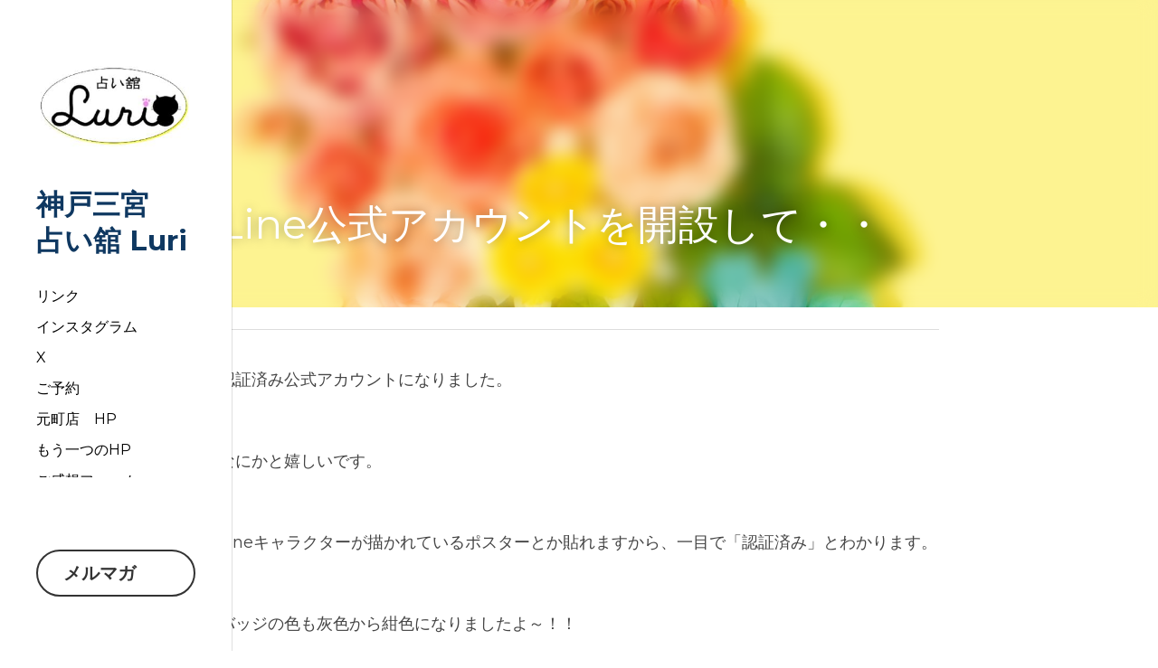

--- FILE ---
content_type: text/html; charset=utf-8
request_url: https://www.uranaikan-luri1029.com/blog/line
body_size: 39529
content:
<!-- Powered by Strikingly.com 4 (1) Jan 17, 2026 at 02:52-->
<!DOCTYPE html>
<html itemscope itemtype='http://schema.org/WebPage' lang='ja' xmlns:og='http://ogp.me/ns#' xmlns='http://www.w3.org/1999/xhtml'>
<head>
<title>Line公式アカウントを開設して・・</title>
<meta content='text/html; charset=UTF-8' http-equiv='Content-Type'>
<meta content='width=device-width,initial-scale=1.0,user-scalable=yes,minimum-scale=1.0,maximum-scale=3.0' id='viewport' name='viewport'>
<meta content='認証済み公式アカウントになりました。   なにかと嬉しいです。   Lineキャラクターが描かれているポスターとか貼れますから、一目で「認証済み」とわかります。   バッジの色も灰色から紺色になりましたよ～！！   インスタでLine公式アカウントのお知らせをしましたが、やっぱり、反応なし(;^_^A       でも、お店に来てくれたお客様に直接言うと、す' name='description'>
<meta content='article' property='og:type'>
<meta content='Line公式アカウントを開設して・・' property='og:title'>
<meta content='https://www.uranaikan-luri1029.com/blog/line' property='og:url'>
<meta content='https://images.unsplash.com/photo-1528661894674-fbd89cd5bf2a?ixlib=rb-4.0.3&amp;q=85&amp;fm=jpg&amp;crop=entropy&amp;cs=srgb&amp;h=9000&amp;w=1200&amp;fit=clip&amp;fm=jpg' property='og:image'>
<meta content='Line公式アカウントを開設して・・' property='og:site_name'>
<meta content='認証済み公式アカウントになりました。   なにかと嬉しいです。   Lineキャラクターが描かれているポスターとか貼れますから、一目で「認証済み」とわかります。   バッジの色も灰色から紺色になりましたよ～！！   インスタでLine公式アカウントのお知らせをしましたが、やっぱり、反応なし(;^_^A       でも、お店に来てくれたお客様に直接言うと、す' property='og:description'>
<meta content='Line公式アカウントを開設して・・' itemprop='name'>
<meta content='認証済み公式アカウントになりました。   なにかと嬉しいです。   Lineキャラクターが描かれているポスターとか貼れますから、一目で「認証済み」とわかります。   バッジの色も灰色から紺色になりましたよ～！！   インスタでLine公式アカウントのお知らせをしましたが、やっぱり、反応なし(;^_^A       でも、お店に来てくれたお客様に直接言うと、す' itemprop='description'>
<meta content='https://images.unsplash.com/photo-1528661894674-fbd89cd5bf2a?ixlib=rb-4.0.3&amp;q=85&amp;fm=jpg&amp;crop=entropy&amp;cs=srgb&amp;h=9000&amp;w=1200&amp;fit=clip&amp;fm=jpg' itemprop='image'>
<meta content='summary_large_image' name='twitter:card'>
<meta content='Line公式アカウントを開設して・・' name='twitter:title'>
<meta content='認証済み公式アカウントになりました。   なにかと嬉しいです。   Lineキャラクターが描かれているポスターとか貼れますから、一目で「認証済み」とわかります。   バッジの色も灰色から紺色になりましたよ～！！   インスタでLine公式アカウントのお知らせをしましたが、やっぱり、反応なし(;^_^A       でも、お店に来てくれたお客様に直接言うと、す' name='twitter:description'>
<meta content='https://images.unsplash.com/photo-1528661894674-fbd89cd5bf2a?ixlib=rb-4.0.3&amp;q=85&amp;fm=jpg&amp;crop=entropy&amp;cs=srgb&amp;h=9000&amp;w=1200&amp;fit=clip&amp;fm=jpg' name='twitter:image'>
<meta name="csrf-param" content="authenticity_token" />
<meta name="csrf-token" content="SoKhFgx229XJMbqPz03FrKJmjTd+QZ4nphhbaLPd605uQqBY6pAEu/YzH6X5rYiYhWlE8OhCHOvJx9mUl1otCg==" />
<script>
window.$S={};$S.conf={"SUPPORTED_CURRENCY":[{"code":"AED","symbol":"\u062f.\u0625","decimal":".","thousand":",","precision":2,"name":"\u30a2\u30e9\u30d6\u9996\u9577\u56fd\u9023\u90a6\u30c7\u30a3\u30eb\u30cf\u30e0"},{"code":"AFN","symbol":"\u060b","decimal":".","thousand":",","precision":2,"name":"\u30a2\u30d5\u30ac\u30f3\u30a2\u30d5\u30ac\u30cb"},{"code":"ALL","symbol":"Lek","decimal":",","thousand":".","precision":2,"name":"\u30a2\u30eb\u30d0\u30cb\u30a2 \u30ec\u30af"},{"code":"AMD","symbol":"\u058f","decimal":",","thousand":".","precision":2,"name":"\u30a2\u30eb\u30e1\u30cb\u30a2 \u30c9\u30e9\u30e0"},{"code":"ANG","symbol":"\u0192","decimal":",","thousand":".","precision":2,"name":"\u30aa\u30e9\u30f3\u30c0\u9818\u30a2\u30f3\u30c6\u30a3\u30eb \u30ae\u30eb\u30c0\u30fc"},{"code":"AOA","symbol":"Kz","decimal":",","thousand":".","precision":2,"name":"\u30a2\u30f3\u30b4\u30e9 \u30af\u30ef\u30f3\u30b6"},{"code":"ARS","symbol":"$","decimal":",","thousand":".","precision":2,"name":"\u30a2\u30eb\u30bc\u30f3\u30c1\u30f3 \u30da\u30bd"},{"code":"AUD","symbol":"A$","decimal":".","thousand":" ","precision":2,"name":"\u30aa\u30fc\u30b9\u30c8\u30e9\u30ea\u30a2\u30c9\u30eb"},{"code":"AWG","symbol":"\u0192","decimal":".","thousand":",","precision":2,"name":"\u30a2\u30eb\u30d0 \u30ae\u30eb\u30c0\u30fc"},{"code":"AZN","symbol":"\u20bc","decimal":".","thousand":",","precision":2,"name":"\u30a2\u30bc\u30eb\u30d0\u30a4\u30b8\u30e3\u30f3 \u30de\u30ca\u30c8"},{"code":"BAM","symbol":"KM","decimal":",","thousand":".","precision":2,"name":"\u30dc\u30b9\u30cb\u30a2 \u30de\u30eb\u30af (BAM)"},{"code":"BBD","symbol":"$","decimal":".","thousand":",","precision":2,"name":"\u30d0\u30eb\u30d0\u30c9\u30b9 \u30c9\u30eb"},{"code":"BDT","symbol":"Tk","decimal":".","thousand":",","precision":2,"name":"\u30d0\u30f3\u30b0\u30e9\u30c7\u30b7\u30e5\u30bf\u30ab"},{"code":"BGN","symbol":"\u043b\u0432","decimal":",","thousand":".","precision":2,"name":"\u30d6\u30eb\u30ac\u30ea\u30a2 \u65b0\u30ec\u30d5"},{"code":"BHD","symbol":"\u062f.\u0628","decimal":".","thousand":",","precision":3,"name":"\u30d0\u30fc\u30ec\u30fc\u30f3\u30c7\u30a3\u30ca\u30fc\u30eb"},{"code":"BIF","symbol":"FBu","decimal":".","thousand":",","precision":0,"name":"\u30d6\u30eb\u30f3\u30b8 \u30d5\u30e9\u30f3"},{"code":"BMD","symbol":"$","decimal":".","thousand":",","precision":2,"name":"\u30d0\u30df\u30e5\u30fc\u30c0 \u30c9\u30eb"},{"code":"BND","symbol":"$","decimal":".","thousand":",","precision":2,"name":"\u30d6\u30eb\u30cd\u30a4 \u30c9\u30eb"},{"code":"BOB","symbol":"$b","decimal":",","thousand":".","precision":2,"name":"\u30dc\u30ea\u30d3\u30a2 \u30dc\u30ea\u30d3\u30a2\u30fc\u30ce"},{"code":"BRL","symbol":"R$","decimal":",","thousand":".","precision":2,"name":"\u30d6\u30e9\u30b8\u30eb\u30ec\u30a2\u30eb","format":"%s %v"},{"code":"BSD","symbol":"$","decimal":".","thousand":",","precision":2,"name":"\u30d0\u30cf\u30de \u30c9\u30eb"},{"code":"BTN","symbol":"Nu.","decimal":".","thousand":",","precision":2,"name":"\u30d6\u30fc\u30bf\u30f3\u30cb\u30e5\u30eb\u30bf\u30e0"},{"code":"BWP","symbol":"P","decimal":".","thousand":",","precision":2,"name":"\u30dc\u30c4\u30ef\u30ca \u30d7\u30e9"},{"code":"BYN","symbol":"Br","decimal":".","thousand":",","precision":2,"name":"\u30d9\u30e9\u30eb\u30fc\u30b7 \u30eb\u30fc\u30d6\u30eb"},{"code":"BZD","symbol":"BZ$","decimal":".","thousand":",","precision":2,"name":"\u30d9\u30ea\u30fc\u30ba \u30c9\u30eb"},{"code":"CAD","symbol":"$","decimal":".","thousand":",","precision":2,"name":"\u30ab\u30ca\u30c0\u30c9\u30eb"},{"code":"CDF","symbol":"FC","decimal":".","thousand":",","precision":2,"name":"\u30b3\u30f3\u30b4 \u30d5\u30e9\u30f3"},{"code":"CHF","symbol":"CHF","decimal":".","thousand":"'","precision":2,"name":"\u30b9\u30a4\u30b9\u30d5\u30e9\u30f3","format":"%s %v"},{"code":"CLP","symbol":"$","decimal":"","thousand":".","precision":0,"name":"\u30c1\u30ea\u30da\u30bd"},{"code":"CNY","symbol":"\u00a5","decimal":".","thousand":",","precision":2,"name":"\u4e2d\u56fd\u4eba\u6c11\u5143"},{"code":"CRC","symbol":"\u20a1","decimal":",","thousand":".","precision":2,"name":"\u30b3\u30b9\u30bf\u30ea\u30ab \u30b3\u30ed\u30f3"},{"code":"CUP","symbol":"$","decimal":".","thousand":",","precision":2,"name":"\u30ad\u30e5\u30fc\u30d0\u30da\u30bd"},{"code":"CVE","symbol":"$","decimal":".","thousand":",","precision":2,"name":"\u30ab\u30fc\u30dc\u30d9\u30eb\u30c7 \u30a8\u30b9\u30af\u30fc\u30c9"},{"code":"CZK","symbol":"K\u010d","decimal":",","thousand":".","precision":2,"name":"\u30c1\u30a7\u30b3\u30b3\u30eb\u30ca","format":"%v %s"},{"code":"DJF","symbol":"Fdj","decimal":".","thousand":",","precision":0,"name":"\u30b8\u30d6\u30c1 \u30d5\u30e9\u30f3"},{"code":"DKK","symbol":"kr","decimal":".","thousand":",","precision":2,"name":"\u30c7\u30f3\u30de\u30fc\u30af\u30af\u30ed\u30fc\u30cd","format":"%v %s"},{"code":"DOP","symbol":"RD$","decimal":".","thousand":",","precision":2,"name":"\u30c9\u30df\u30cb\u30ab \u30da\u30bd"},{"code":"DZD","symbol":"\u062f\u062c","decimal":",","thousand":".","precision":2,"name":"\u30a2\u30eb\u30b8\u30a7\u30ea\u30a2 \u30c7\u30a3\u30ca\u30fc\u30eb"},{"code":"EGP","symbol":"E\u00a3","decimal":".","thousand":",","precision":2,"name":"\u30a8\u30b8\u30d7\u30c8 \u30dd\u30f3\u30c9"},{"code":"ERN","symbol":"Nkf","decimal":".","thousand":",","precision":2,"name":"\u30a8\u30ea\u30c8\u30ea\u30a2\u306e\u30ca\u30af\u30d5\u30a1"},{"code":"ETB","symbol":"Br","decimal":".","thousand":",","precision":2,"name":"\u30a8\u30c1\u30aa\u30d4\u30a2 \u30d6\u30eb"},{"code":"EUR","symbol":"\u20ac","decimal":",","thousand":".","precision":2,"name":"\u30e6\u30fc\u30ed","format":"%v %s"},{"code":"FJD","symbol":"$","decimal":".","thousand":",","precision":2,"name":"\u30d5\u30a3\u30b8\u30fc\u8af8\u5cf6 \u30c9\u30eb"},{"code":"FKP","symbol":"\u00a3","decimal":".","thousand":",","precision":2,"name":"\u30d5\u30a9\u30fc\u30af\u30e9\u30f3\u30c9\uff08\u30de\u30eb\u30d3\u30ca\u30b9\uff09\u8af8\u5cf6 \u30dd\u30f3\u30c9"},{"code":"GBP","symbol":"\u00a3","decimal":".","thousand":",","precision":2,"name":"\u82f1\u56fd\u30dd\u30f3\u30c9"},{"code":"GEL","symbol":"\u10da","decimal":",","thousand":".","precision":2,"name":"\u30b8\u30e7\u30fc\u30b8\u30a2 \u30e9\u30ea"},{"code":"GGP","symbol":"\u00a3","decimal":".","thousand":",","precision":2,"name":"\u30ac\u30fc\u30f3\u30b8\u30fc\u30dd\u30f3\u30c9"},{"code":"GHS","symbol":"GH\u20b5","decimal":".","thousand":",","precision":2,"name":"\u30ac\u30fc\u30ca \u30bb\u30c7\u30a3"},{"code":"GIP","symbol":"\u00a3","decimal":".","thousand":",","precision":2,"name":"\u30b8\u30d6\u30e9\u30eb\u30bf\u30eb \u30dd\u30f3\u30c9"},{"code":"GMD","symbol":"D","decimal":".","thousand":",","precision":2,"name":"\u30ac\u30f3\u30d3\u30a2 \u30c0\u30e9\u30b7"},{"code":"GNF","symbol":"\u20a3","decimal":".","thousand":",","precision":0,"name":"\u30ae\u30cb\u30a2 \u30d5\u30e9\u30f3"},{"code":"GTQ","symbol":"Q","decimal":".","thousand":",","precision":2,"name":"\u30b0\u30a2\u30c6\u30de\u30e9 \u30b1\u30c4\u30a1\u30eb"},{"code":"GYD","symbol":"G$","decimal":".","thousand":",","precision":2,"name":"\u30ac\u30a4\u30a2\u30ca \u30c9\u30eb"},{"code":"HKD","symbol":"HK$","decimal":".","thousand":",","precision":2,"name":"\u9999\u6e2f\u30c9\u30eb"},{"code":"HNL","symbol":"L","decimal":".","thousand":",","precision":2,"name":"\u30db\u30f3\u30b8\u30e5\u30e9\u30b9 \u30ec\u30f3\u30d4\u30e9"},{"code":"HRK","symbol":"kn","decimal":".","thousand":",","precision":2,"name":"\u30af\u30ed\u30a2\u30c1\u30a2 \u30af\u30fc\u30ca"},{"code":"HTG","symbol":"G","decimal":".","thousand":",","precision":2,"name":"\u30cf\u30a4\u30c1 \u30b0\u30fc\u30eb\u30c9"},{"code":"HUF","symbol":"Ft","decimal":"","thousand":",","precision":0,"name":"\u30cf\u30f3\u30ac\u30ea\u30fc\u30d5\u30a9\u30ea\u30f3\u30c8","format":"%v %s"},{"code":"ILS","symbol":"\u20aa","decimal":".","thousand":",","precision":2,"name":"\u30a4\u30b9\u30e9\u30a8\u30eb\u30b7\u30a7\u30b1\u30eb"},{"code":"IMP","symbol":"\u00a3","decimal":".","thousand":",","precision":2,"name":"\u30de\u30f3\u5cf6\u30dd\u30f3\u30c9"},{"code":"INR","symbol":"\u20b9","decimal":".","thousand":",","precision":2,"name":"\u30a4\u30f3\u30c9\u30eb\u30d4\u30fc"},{"code":"IQD","symbol":"\u062f.\u0639","decimal":".","thousand":",","precision":3,"name":"\u30a4\u30e9\u30af\u30c7\u30a3\u30ca\u30fc\u30eb"},{"code":"IRR","symbol":"\u062a\u0648\u0645\u0627\u0646","decimal":".","thousand":",","precision":2,"name":"\u30a4\u30e9\u30f3\u30ea\u30a2\u30eb"},{"code":"ISK","symbol":"kr","decimal":",","thousand":".","precision":2,"name":"\u30a2\u30a4\u30b9\u30e9\u30f3\u30c9 \u30af\u30ed\u30fc\u30ca"},{"code":"JEP","symbol":"\u00a3","decimal":".","thousand":",","precision":2,"name":"\u30b8\u30e3\u30fc\u30b8\u30fc\u30fb\u30dd\u30f3\u30c9"},{"code":"JMD","symbol":"J$","decimal":".","thousand":",","precision":2,"name":"\u30b8\u30e3\u30de\u30a4\u30ab\u30c9\u30eb"},{"code":"JOD","symbol":"JD","decimal":".","thousand":",","precision":3,"name":"\u30e8\u30eb\u30c0\u30f3 \u30c7\u30a3\u30ca\u30fc\u30eb"},{"code":"JPY","symbol":"\u00a5","decimal":"","thousand":",","precision":0,"name":"\u65e5\u672c\u5186","format":"%s %v"},{"code":"KES","symbol":"KSh","decimal":".","thousand":",","precision":2,"name":"\u30b1\u30cb\u30a2 \u30b7\u30ea\u30f3\u30b0"},{"code":"KGS","symbol":"\u043b\u0432","decimal":",","thousand":".","precision":2,"name":"\u30ad\u30eb\u30ae\u30b9\u30bf\u30f3 \u30bd\u30e0"},{"code":"KHR","symbol":"\u17db","decimal":".","thousand":",","precision":2,"name":"\u30ab\u30f3\u30dc\u30b8\u30a2 \u30ea\u30a8\u30eb"},{"code":"KMF","symbol":"CF","decimal":".","thousand":",","precision":0,"name":"\u30b3\u30e2\u30ed \u30d5\u30e9\u30f3"},{"code":"KPW","symbol":"\u20a9","decimal":".","thousand":",","precision":2,"name":"\u5317\u671d\u9bae\u30a6\u30a9\u30f3"},{"code":"KRW","symbol":"\uc6d0","decimal":"","thousand":",","precision":0,"name":"\u97d3\u56fd\u30a6\u30a9\u30f3","format":"%v %s"},{"code":"KWD","symbol":"\u062f.\u0643","decimal":".","thousand":",","precision":3,"name":"\u30af\u30a6\u30a7\u30fc\u30c8 \u30c7\u30a3\u30ca\u30fc\u30eb"},{"code":"KYD","symbol":"CI$","decimal":".","thousand":",","precision":2,"name":"\u30b1\u30a4\u30de\u30f3\u8af8\u5cf6 \u30c9\u30eb"},{"code":"KZT","symbol":"\u20b8","decimal":",","thousand":".","precision":2,"name":"\u30ab\u30b6\u30d5\u30b9\u30bf\u30f3 \u30c6\u30f3\u30b2"},{"code":"LBP","symbol":"LL","decimal":".","thousand":",","precision":2,"name":"\u30ec\u30d0\u30ce\u30f3 \u30dd\u30f3\u30c9"},{"code":"LKR","symbol":"\u20a8","decimal":".","thousand":",","precision":2,"name":"\u30b9\u30ea\u30e9\u30f3\u30ab \u30eb\u30d4\u30fc"},{"code":"LRD","symbol":"LR$","decimal":".","thousand":",","precision":2,"name":"\u30ea\u30d9\u30ea\u30a2 \u30c9\u30eb"},{"code":"LSL","symbol":"M","decimal":".","thousand":",","precision":2,"name":"\u30ec\u30bd\u30c8 \u30ed\u30c6\u30a3"},{"code":"LYD","symbol":"LD","decimal":".","thousand":",","precision":3,"name":"\u30ea\u30d3\u30a2\u30c7\u30a3\u30ca\u30fc\u30eb"},{"code":"MAD","symbol":"\u062f.\u0645.","decimal":",","thousand":".","precision":2,"name":"\u30e2\u30ed\u30c3\u30b3 \u30c7\u30a3\u30eb\u30cf\u30e0"},{"code":"MDL","symbol":"L","decimal":",","thousand":".","precision":2,"name":"\u30e2\u30eb\u30c9\u30d0 \u30ec\u30a4"},{"code":"MGA","symbol":"Ar","decimal":".","thousand":",","precision":0,"name":"\u30de\u30c0\u30ac\u30b9\u30ab\u30eb \u30a2\u30ea\u30a2\u30ea"},{"code":"MKD","symbol":"\u0434\u0435\u043d","decimal":",","thousand":".","precision":2,"name":"\u30de\u30b1\u30c9\u30cb\u30a2 \u30c7\u30ca\u30eb"},{"code":"MMK","symbol":"Ks","decimal":".","thousand":",","precision":2,"name":"\u30df\u30e3\u30f3\u30de\u30fc \u30c1\u30e3\u30c3\u30c8"},{"code":"MNT","symbol":"\u20ae","decimal":".","thousand":",","precision":2,"name":"\u30e2\u30f3\u30b4\u30eb \u30c8\u30b0\u30ed\u30b0"},{"code":"MOP","symbol":"MOP$","decimal":".","thousand":",","precision":2,"name":"\u30de\u30ab\u30aa \u30d1\u30bf\u30ab"},{"code":"MRO","symbol":"UM","decimal":".","thousand":",","precision":2,"name":"\u30e2\u30fc\u30ea\u30bf\u30cb\u30a2 \u30a6\u30ae\u30a2"},{"code":"MRU","symbol":"UM","decimal":".","thousand":",","precision":2,"name":"Mauritanian ouguiya"},{"code":"MUR","symbol":"\u20a8","decimal":".","thousand":",","precision":2,"name":"\u30e2\u30fc\u30ea\u30b7\u30e3\u30b9 \u30eb\u30d4\u30fc"},{"code":"MVR","symbol":"Rf","decimal":".","thousand":",","precision":2,"name":"\u30e2\u30eb\u30c7\u30a3\u30d6\u8af8\u5cf6 \u30eb\u30d5\u30a3\u30a2"},{"code":"MWK","symbol":"K","decimal":".","thousand":",","precision":2,"name":"\u30de\u30e9\u30a6\u30a3 \u30af\u30ef\u30c1\u30e3"},{"code":"MXN","symbol":"$","decimal":".","thousand":",","precision":2,"name":"\u30e1\u30ad\u30b7\u30b3\u30da\u30bd"},{"code":"MYR","symbol":"RM","decimal":".","thousand":",","precision":2,"name":"\u30de\u30ec\u30fc\u30b7\u30a2\u30ea\u30f3\u30ae\u30c3\u30c8"},{"code":"MZN","symbol":"MT","decimal":",","thousand":".","precision":2,"name":"\u30e2\u30b6\u30f3\u30d3\u30fc\u30af \u30e1\u30c6\u30a3\u30ab\u30eb"},{"code":"NAD","symbol":"N$","decimal":".","thousand":",","precision":2,"name":"\u30ca\u30df\u30d3\u30a2 \u30c9\u30eb"},{"code":"NGN","symbol":"\u20a6","decimal":".","thousand":",","precision":2,"name":"\u30ca\u30a4\u30b8\u30a7\u30ea\u30a2 \u30ca\u30a4\u30e9"},{"code":"NIO","symbol":"C$","decimal":".","thousand":",","precision":2,"name":"\u30cb\u30ab\u30e9\u30b0\u30a2 \u30b3\u30eb\u30c9\u30d0 \u30aa\u30ed"},{"code":"NOK","symbol":"kr","decimal":",","thousand":".","precision":2,"name":"\u30ce\u30eb\u30a6\u30a7\u30fc\u30af\u30ed\u30fc\u30cd","format":"%v %s"},{"code":"NPR","symbol":"\u20a8","decimal":".","thousand":",","precision":2,"name":"\u30cd\u30d1\u30fc\u30eb \u30eb\u30d4\u30fc"},{"code":"NZD","symbol":"$","decimal":".","thousand":",","precision":2,"name":"\u30cb\u30e5\u30fc\u30b8\u30fc\u30e9\u30f3\u30c9\u30c9\u30eb"},{"code":"OMR","symbol":"\u0631.\u0639.","decimal":".","thousand":",","precision":3,"name":"\u30aa\u30de\u30fc\u30f3\u30fb\u30ea\u30a2\u30eb"},{"code":"PAB","symbol":"B\/.","decimal":".","thousand":",","precision":2,"name":"\u30d1\u30ca\u30de \u30d0\u30eb\u30dc\u30a2"},{"code":"PEN","symbol":"S\/.","decimal":".","thousand":",","precision":2,"name":"\u30cc\u30a8\u30dc\u30bd\u30eb"},{"code":"PGK","symbol":"K","decimal":".","thousand":",","precision":2,"name":"\u30d1\u30d7\u30a2\u30cb\u30e5\u30fc\u30ae\u30cb\u30a2 \u30ad\u30ca"},{"code":"PHP","symbol":"\u20b1","decimal":".","thousand":",","precision":2,"name":"\u30d5\u30a3\u30ea\u30d4\u30f3\u30da\u30bd"},{"code":"PKR","symbol":"\u20a8","decimal":".","thousand":",","precision":2,"name":"\u30d1\u30ad\u30b9\u30bf\u30f3 \u30eb\u30d4\u30fc"},{"code":"PLN","symbol":"z\u0142","decimal":",","thousand":" ","precision":2,"name":"\u30dd\u30fc\u30e9\u30f3\u30c9\u30ba\u30ed\u30c1","format":"%v %s"},{"code":"PYG","symbol":"\u20b2","decimal":",","thousand":".","precision":0,"name":"\u30d1\u30e9\u30b0\u30a2\u30a4 \u30b0\u30a2\u30e9\u30cb"},{"code":"QAR","symbol":"\u0631.\u0642","decimal":".","thousand":",","precision":2,"name":"\u30ab\u30bf\u30fc\u30eb \u30ea\u30a2\u30eb"},{"code":"RON","symbol":"lei","decimal":",","thousand":".","precision":2,"name":"\u30eb\u30fc\u30de\u30cb\u30a2 \u30ec\u30a4"},{"code":"RSD","symbol":"\u0434\u0438\u043d","decimal":",","thousand":".","precision":2,"name":"\u30c7\u30a3\u30ca\u30fc\u30eb (\u30bb\u30eb\u30d3\u30a2)"},{"code":"RUB","symbol":"\u20bd","decimal":",","thousand":".","precision":2,"name":"\u30ed\u30b7\u30a2\u30eb\u30fc\u30d6\u30eb","format":"%v %s"},{"code":"RWF","symbol":"FRw","decimal":".","thousand":",","precision":0,"name":"\u30eb\u30ef\u30f3\u30c0 \u30d5\u30e9\u30f3"},{"code":"SAR","symbol":"\u0631.\u0633","decimal":".","thousand":",","precision":2,"name":"\u30b5\u30a6\u30b8 \u30ea\u30e4\u30eb"},{"code":"SBD","symbol":"SI$","decimal":".","thousand":",","precision":2,"name":"\u30bd\u30ed\u30e2\u30f3\u8af8\u5cf6 \u30c9\u30eb"},{"code":"SCR","symbol":"SRe","decimal":".","thousand":",","precision":2,"name":"\u30bb\u30fc\u30b7\u30a7\u30eb \u30eb\u30d4\u30fc"},{"code":"SDG","symbol":"SDG","decimal":".","thousand":",","precision":2,"name":"\u30b9\u30fc\u30c0\u30f3\u30dd\u30f3\u30c9"},{"code":"SEK","symbol":"kr","decimal":".","thousand":" ","precision":2,"name":"\u30b9\u30a6\u30a7\u30fc\u30c7\u30f3 \u30af\u30ed\u30fc\u30ca","format":"%v %s"},{"code":"SGD","symbol":"S$","decimal":".","thousand":",","precision":2,"name":"\u30b7\u30f3\u30ac\u30dd\u30fc\u30eb\u30c9\u30eb"},{"code":"SHP","symbol":"\u00a3","decimal":".","thousand":",","precision":2,"name":"\u30bb\u30f3\u30c8\u30d8\u30ec\u30ca\u5cf6 \u30dd\u30f3\u30c9"},{"code":"SLL","symbol":"Le","decimal":".","thousand":",","precision":2,"name":"\u30b7\u30a8\u30e9\u30ec\u30aa\u30cd \u30ec\u30aa\u30f3"},{"code":"SOS","symbol":"S","decimal":".","thousand":",","precision":2,"name":"\u30bd\u30de\u30ea\u30a2 \u30b7\u30ea\u30f3\u30b0"},{"code":"SRD","symbol":"$","decimal":",","thousand":".","precision":2,"name":"\u30b9\u30ea\u30ca\u30e0 \u30c9\u30eb"},{"code":"SSP","symbol":"SS\u00a3","decimal":".","thousand":",","precision":2,"name":"\u5357\u30b9\u30fc\u30c0\u30f3\u30dd\u30f3\u30c9"},{"code":"STD","symbol":"Db","decimal":".","thousand":",","precision":2,"name":"\u30b5\u30f3\u30c8\u30e1\u30fb\u30d7\u30ea\u30f3\u30b7\u30da \u30c9\u30d6\u30e9"},{"code":"STN","symbol":"Db","decimal":".","thousand":",","precision":2,"name":"\u30b5\u30f3\u30c8\u30e1\u30fb\u30d7\u30ea\u30f3\u30b7\u30da\u30fb\u30c9\u30d6\u30e9"},{"code":"SYP","symbol":"LS","decimal":".","thousand":",","precision":2,"name":"Syrian pound"},{"code":"SZL","symbol":"E","decimal":".","thousand":",","precision":2,"name":"\u30b9\u30ef\u30b8\u30e9\u30f3\u30c9 \u30ea\u30e9\u30f3\u30b2\u30cb"},{"code":"THB","symbol":"\u0e3f","decimal":".","thousand":",","precision":2,"name":"\u30bf\u30a4\u30d0\u30fc\u30c4"},{"code":"TJS","symbol":"SM","decimal":".","thousand":",","precision":2,"name":"\u30bf\u30b8\u30ad\u30b9\u30bf\u30f3 \u30bd\u30e2\u30cb"},{"code":"TMT","symbol":"T","decimal":".","thousand":",","precision":2,"name":"\u30c8\u30eb\u30af\u30e1\u30cb\u30b9\u30bf\u30f3\u30de\u30ca\u30c8"},{"code":"TND","symbol":"\u062f.\u062a","decimal":".","thousand":",","precision":3,"name":"\u30c1\u30e5\u30cb\u30b8\u30a2\u30fb\u30c7\u30a3\u30ca\u30fc\u30eb"},{"code":"TOP","symbol":"T$","decimal":".","thousand":",","precision":2,"name":"\u30c8\u30f3\u30ac \u30d1\u30fb\u30a2\u30f3\u30ac"},{"code":"TRY","symbol":"\u20ba","decimal":".","thousand":",","precision":2,"name":"\u65b0\u30c8\u30eb\u30b3\u30ea\u30e9"},{"code":"TTD","symbol":"TT$","decimal":".","thousand":",","precision":2,"name":"\u30c8\u30ea\u30cb\u30c0\u30fc\u30c9\u30c8\u30d0\u30b4 \u30c9\u30eb"},{"code":"TWD","symbol":"NT$","decimal":"","thousand":",","precision":0,"name":"\u65b0\u53f0\u6e7e\u30c9\u30eb"},{"code":"TZS","symbol":"Tsh","decimal":".","thousand":",","precision":2,"name":"\u30bf\u30f3\u30b6\u30cb\u30a2 \u30b7\u30ea\u30f3\u30b0"},{"code":"UAH","symbol":"\u20b4","decimal":".","thousand":",","precision":2,"name":"\u30a6\u30af\u30e9\u30a4\u30ca \u30b0\u30ea\u30d6\u30ca"},{"code":"UGX","symbol":"USh","decimal":".","thousand":",","precision":2,"name":"\u30a6\u30ac\u30f3\u30c0 \u30b7\u30ea\u30f3\u30b0"},{"code":"USD","symbol":"$","decimal":".","thousand":",","precision":2,"name":"\u7c73\u30c9\u30eb"},{"code":"UYU","symbol":"$U","decimal":",","thousand":".","precision":2,"name":"\u30a6\u30eb\u30b0\u30a2\u30a4 \u30da\u30bd"},{"code":"UZS","symbol":"\u043b\u0432","decimal":",","thousand":".","precision":2,"name":"\u30a6\u30ba\u30d9\u30ad\u30b9\u30bf\u30f3 \u30b9\u30e0"},{"code":"VES","symbol":"Bs.S.","decimal":".","thousand":",","precision":2,"name":"\u30d9\u30cd\u30ba\u30a8\u30e9\u306e\u30dc\u30ea\u30d0\u30eb\u30fb\u30bd\u30d9\u30e9\u30ce"},{"code":"VUV","symbol":"VT","decimal":".","thousand":",","precision":0,"name":"\u30d0\u30cc\u30a2\u30c4 \u30d0\u30c4"},{"code":"WST","symbol":"WS$","decimal":".","thousand":",","precision":2,"name":"\u30b5\u30e2\u30a2 \u30bf\u30e9"},{"code":"XAF","symbol":"FCFA","decimal":".","thousand":",","precision":0,"name":"\u4e2d\u592e\u30a2\u30d5\u30ea\u30ab CFA \u30d5\u30e9\u30f3"},{"code":"XCD","symbol":"EC$","decimal":".","thousand":",","precision":2,"name":"\u6771\u30ab\u30ea\u30d6 \u30c9\u30eb"},{"code":"XDR","symbol":"SDR","decimal":".","thousand":"","precision":0,"name":"\u7279\u5225\u62bd\u9078\u6a29"},{"code":"XOF","symbol":"CFA","decimal":".","thousand":",","precision":0,"name":"\u897f\u30a2\u30d5\u30ea\u30ab CFA \u30d5\u30e9\u30f3"},{"code":"XPF","symbol":"\u20a3","decimal":".","thousand":",","precision":0,"name":"CFP \u30d5\u30e9\u30f3"},{"code":"YER","symbol":"\u0631.\u064a","decimal":".","thousand":",","precision":2,"name":"\u30a4\u30a8\u30e1\u30f3 \u30ea\u30a2\u30eb"},{"code":"ZAR","symbol":"R","decimal":".","thousand":",","precision":2,"name":"\u5357\u30a2\u30d5\u30ea\u30ab\u30e9\u30f3\u30c9"},{"code":"ZMW","symbol":"K","decimal":",","thousand":".","precision":2,"name":"\u30b6\u30f3\u30d3\u30a2 \u30af\u30ef\u30c1\u30e3"},{"code":"IDR","symbol":"Rp ","decimal":"","thousand":".","precision":0,"name":"\u30a4\u30f3\u30c9\u30cd\u30b7\u30a2\u30eb\u30d4\u30a2"},{"code":"VND","symbol":"\u20ab","decimal":"","thousand":".","precision":0,"name":"\u30d9\u30c8\u30ca\u30e0\u30c9\u30f3","format":"%v%s"},{"code":"LAK","symbol":"\u20ad","decimal":".","thousand":",","precision":2,"name":"\u30e9\u30aa\u30b9 \u30ad\u30fc\u30d7"},{"code":"COP","symbol":"$","decimal":".","thousand":",","precision":0,"name":"\u30b3\u30ed\u30f3\u30d3\u30a2\u30da\u30bd"}],"keenio_collection":"strikingly_pageviews","keenio_pbs_impression_collection":"strikingly_pbs_impression","keenio_pbs_conversion_collection":"strikingly_pbs_conversion","keenio_pageservice_imageshare_collection":"strikingly_pageservice_imageshare","keenio_page_socialshare_collection":"strikingly_page_socialshare","keenio_page_framing_collection":"strikingly_page_framing","keenio_file_download_collection":"strikingly_file_download","is_google_analytics_enabled":true,"gdpr_compliance_feature":false,"is_strikingly_analytics_enabled":true,"baidu_xzh_json":null,"isBlog":true};$S.globalConf={"premium_apps":["HtmlApp","EcwidApp","MailChimpApp","CeleryApp","LocuApp"],"environment":"production","env":"production","host_suffix":"strikingly.com","asset_url":"https:\/\/static-assets.strikinglycdn.com","support_url":"http:\/\/support.strikingly.com","sxl_font_api_url":"https:\/\/static-fonts-css.strikinglycdn.com","locale":"ja","enable_live_chat":true,"s_in_china":false,"browser_locale":null,"is_sxl":false,"is_rtl":false,"google":{"recaptcha_v2_client_key":"6LeRypQbAAAAAGgaIHIak2L7UaH4Mm3iS6Tpp7vY","recaptcha_v2_invisible_client_key":"6LdmtBYdAAAAAJmE1hETf4IHoUqXQaFuJxZPO8tW"},"hcaptcha":{"hcaptcha_checkbox_key":"cd7ccab0-57ca-49aa-98ac-db26473a942a","hcaptcha_invisible_key":"65400c5a-c122-4648-971c-9f7e931cd872"},"user_image_cdn":{"qn":"\/\/user-assets.sxlcdn.com","s":"\/\/custom-images.strikinglycdn.com"},"user_image_private_cdn":{"qn":null},"rollout":{"crm_livechat":true,"google_invisible_recaptcha":true,"enabled_hcaptcha":true,"nav_2021":true,"nav_2021_off":false,"nav_2023":true,"new_blog_layout":true,"pbs_i18n":true},"GROWINGIO_API_KEY":null,"BAIDU_API_KEY":null,"SEGMENTIO_API_KEY":"eb3txa37hi","FACEBOOK_APP_ID":"138736959550286","WECHAT_APP_ID":null,"KEEN_IO_PROJECT_ID":"5317e03605cd66236a000002","KEEN_IO_WRITE_KEY":"[base64]","CLOUDINARY_CLOUD_NAME":"hrscywv4p","CLOUDINARY_PRESET":"oxbxiyxl","BUGSNAG_FE_API_KEY":"","BUGSNAG_FE_JS_RELEASE_STAGE":"production","WEB_PUSH_PUB_KEY":"BDKuVD3CPl9FsdF_P7eYJg1i-siryCIDQRcOhTu2zMMFbNrXaugVggo_7vy5OHPYTVaXkLBWv8PUPdduzaKq8xE="};$S.miniProgramAppType=null;$S.blogPostData={"blogPostMeta":{"id":30897345,"state":"published","pinned":false,"notified":false,"createdAt":"2023-08-07T23:24:03.187-07:00","publishedAt":"2023-08-07T23:34:19.722-07:00","publicUrl":"https:\/\/www.uranaikan-luri1029.com\/blog\/line","customSlug":null,"editCount":35,"publishedEditCount":35,"mode":"show","role":null,"reviewState":null,"needReview":false,"censorshipResult":null,"reviewUpdatedAt":null,"scheduledPublishAt":null,"scheduledPublishAtUtcTime":null,"scheduledTimeZone":null,"postedToWechat":false,"tags":[],"categories":[],"socialMediaConfig":{"url":"https:\/\/www.uranaikan-luri1029.com\/blog\/line","title":"Line\u516c\u5f0f\u30a2\u30ab\u30a6\u30f3\u30c8\u3092\u958b\u8a2d\u3057\u3066\u30fb\u30fb","image":"https:\/\/images.unsplash.com\/photo-1528661894674-fbd89cd5bf2a?ixlib=rb-4.0.3\u0026q=85\u0026fm=jpg\u0026crop=entropy\u0026cs=srgb\u0026h=9000\u0026w=1200\u0026fit=clip\u0026fm=jpg","description":"\u8a8d\u8a3c\u6e08\u307f\u516c\u5f0f\u30a2\u30ab\u30a6\u30f3\u30c8\u306b\u306a\u308a\u307e\u3057\u305f\u3002 \u00a0 \u306a\u306b\u304b\u3068\u5b09\u3057\u3044\u3067\u3059\u3002 \u00a0 Line\u30ad\u30e3\u30e9\u30af\u30bf\u30fc\u304c\u63cf\u304b\u308c\u3066\u3044\u308b\u30dd\u30b9\u30bf\u30fc\u3068\u304b\u8cbc\u308c\u307e\u3059\u304b\u3089\u3001\u4e00\u76ee\u3067\u300c\u8a8d\u8a3c\u6e08\u307f\u300d\u3068\u308f\u304b\u308a\u307e\u3059\u3002 \u00a0 \u30d0\u30c3\u30b8\u306e\u8272\u3082\u7070\u8272\u304b\u3089\u7d3a\u8272\u306b\u306a\u308a\u307e\u3057\u305f\u3088\uff5e\uff01\uff01 \u00a0 \u30a4\u30f3\u30b9\u30bf\u3067Line\u516c\u5f0f\u30a2\u30ab\u30a6\u30f3\u30c8\u306e\u304a\u77e5\u3089\u305b\u3092\u3057\u307e\u3057\u305f\u304c\u3001\u3084\u3063\u3071\u308a\u3001\u53cd\u5fdc\u306a\u3057(;^_^A \u00a0 \u00a0 \u00a0 \u3067\u3082\u3001\u304a\u5e97\u306b\u6765\u3066\u304f\u308c\u305f\u304a\u5ba2\u69d8\u306b\u76f4\u63a5\u8a00\u3046\u3068\u3001\u3059\u3093\u306a\u308a\u767b\u9332\u3057\u3066\u304f\u308c\u308b\u306e\u3067\u3001\u30ea\u30a2\u30eb\u306e\u304a\u5ba2\u69d8\u3060\u3051\u3067\u3082\u3044\u3044\u306a\uff5e\u3068\u601d\u3044\u307e\u3057\u305f\u3002 \u00a0 \u00a0 \u30aa\u30f3\u30e9\u30a4\u30f3\u3093\u9451\u5b9a\u3082\u3057\u3066\u3044\u307e\u3059\u3051\u3069\u3001\u305d\u3061\u3089\u306e\u65b9\u306f\u7121\u7406\u307f\u305f\u3044\u3067\u3059\u306d\u3002 \u00a0 \u3069\u3053\u304b\u3067\u308f\u305f\u3057\u306e\u300c\u304a\u53cb\u9054\u52df\u96c6\u4e2d\u300d\u3092\u307f\u304b\u3051\u305f\u3089\u3001\u767b\u9332\u304a\u9858\u3044\u3057\u307e\u3059\uff01(*^^)v \u00a0","fbAppId":"138736959550286"},"nextBlogPostTitle":"\u4eca\u5e74\u306e\u30af\u30ea\u30b9\u30de\u30b9\u30a4\u30f4\u3082\u30af\u30ea\u30b9\u30de\u30b9\u3082\u55b6\u696d\u3057\u3066\u3044\u307e\u3059","nextBlogPostRelativeUrl":"\/blog\/de5863b9f50","nextBlogPostId":34255664,"prevBlogPostTitle":"\u8a08\u753b\u304c\u524d\u5012\u3057\u30fb\u30fb\u3053\u308c\u3063\u3066\u826f\u3044\u306e\u304b\u306a\uff1f","prevBlogPostRelativeUrl":"\/blog\/f87bde95b01","prevBlogPostId":29043409},"pageMeta":{"blogSettings":{"previewLayout":1,"mailchimpCode":"","hasSubscriptionCode":false,"hasSubscriptionCodeBefore":null,"showMorePostsWith":null,"usedDisqusCommentsBefore":null,"showRss":null,"showMip":null,"enableComments":true,"lastReadCommentsAt":null,"showAmp":null,"reviewNumber":null,"commentsRequireApproval":null,"showSubscriptionForm":true,"showSubscriptionsTab":null,"headerCustomCode":null,"footerCustomCode":null,"shortcuts":[],"shortcutsOrder":{},"banner":[],"previewNumber":null,"wechatMomentEnabled":null,"category_order":{},"showNav":true,"hideNewBlogTips":true,"positiveOrder":true},"isPro":true,"isV4":true,"forcedLocale":"ja","userId":727282,"membership":"pro","theme":{"id":59,"css_file":"themes/s5-theme/main","color_list":"","created_at":"2017-12-17T18:25:54.886-08:00","updated_at":"2018-04-10T19:58:57.731-07:00","display_name":"S5 Theme","default_slide_list":"","navbar_file":"s5-theme/navbar","footer_file":null,"name":"s5-theme","thumb_image":null,"use_background_image":false,"demo_page_id":null,"type_mask":1,"data_page_id":null,"is_new":false,"priority":0,"header_file":null,"data":"{\"menu\":{\"type\":\"Menu\",\"components\":{\"logo\":{\"type\":\"Image\",\"image_type\":\"small\",\"url\":\"/images/defaults/default_logo.png\"},\"title\":{\"type\":\"RichText\",\"value\":\"Title Text\",\"text_type\":\"title\"}}}}","name_with_v4_fallback":"s5-theme"},"permalink":"uranaikan-luri1029","subscriptionPlan":"pro_yearly","subscriptionPeriod":"yearly","isOnTrial":false,"customColors":{"type":"CustomColors","id":"f_d35970ff-fab0-4cef-a27f-e8b4bf8cae86","defaultValue":null,"active":true,"highlight1":"#0f3962","highlight2":"#333333"},"animations":{"type":"Animations","id":"f_1e864d09-1899-4c92-98b3-d7c80ca2377e","defaultValue":null,"page_scroll":"slide_in","background":"none","image_link_hover":"zoom_in"},"s5Theme":{"type":"Theme","id":"f_247e5d2c-d437-4993-a487-1c633cb2e339","defaultValue":null,"version":"11","nav":{"type":"NavTheme","id":"f_a7eefaef-c78a-4fe1-925d-f515062961c4","defaultValue":null,"name":"left","layout":"g","padding":"medium","sidebarWidth":"medium","topContentWidth":"medium","horizontalContentAlignment":"left","verticalContentAlignment":"top","fontSize":"medium","backgroundColor1":"#fff","highlightColor":null,"presetColorName":"whiteMinimal","itemColor":"#000","itemSpacing":"compact","dropShadow":"no","socialMediaListType":"link","isTransparent":false,"isSticky":true,"keptOldLayout":false,"showSocialMedia":false,"highlight":{"blockBackgroundColor":null,"blockTextColor":null,"blockBackgroundColorSettings":{"id":"102e3a52-b10c-4c53-892a-6706c3ffbed8","default":"#1d6bb9","preIndex":null,"type":"custom"},"blockTextColorSettings":{"id":"b6bee8eb-4807-4884-a211-801c5004a40f","default":"#ffffff","preIndex":null,"type":"custom"},"blockShape":"square","textColor":null,"textColorSettings":{"id":"653db1bf-5bc7-4273-8fb8-2d88dd3f9626","default":"#1d6bb9","preIndex":null,"type":"custom"},"type":"underline","id":"f_a46d022f-65ef-49fb-8d6c-0b3df294424c"},"border":{"enable":false,"borderColor":"#000","position":"bottom","thickness":"small","borderColorSettings":{"preIndex":null,"type":"custom","default":"#ffffff","id":"f_7032521d-3148-4233-a7dd-2d6896ba562b"}},"layoutsVersionStatus":{"a":{"status":"done","from":"v1","to":"v2","currentVersion":"v2"},"b":{"status":"done","from":"v1","to":"v2","currentVersion":"v2"},"g":{"status":"done","from":"v1","to":"v2","currentVersion":"v2"}},"socialMedia":[{"type":"SocialMediaItem","id":"619802d0-9f22-11ed-aa81-c5be61de5360","url":"https:\/\/www.instagram.com\/uranaikan_luri1029","className":"fab fa-instagram","show_button":true},{"type":"Twitter","id":"451c4cf0-7afa-11ef-a345-37c7207817ca","url":"https:\/\/twitter.com\/uranai_luri1029","className":"fab fa-twitter","show_button":true},{"type":"SocialMediaItem","id":"6e8ea520-9f22-11ed-aa81-c5be61de5360","url":"https:\/\/ameblo.jp\/zion-spirit47","className":"fas fa-link","show_button":true},{"type":"SocialMediaItem","id":"55a82220-9f22-11ed-aa81-c5be61de5360","url":"https:\/\/luri1029.base.shop","className":"fas fa-link","show_button":true}],"socialMediaButtonList":[{"type":"LinkedIn","id":"f_31f7780a-a1d5-47d8-8784-3c7ea27a4df8","defaultValue":false,"url":"","link_url":"","share_text":"","show_button":true},{"type":"Facebook","id":"f_7eaf2342-ac7f-4d60-8fb6-47a1c8dee635","defaultValue":false,"url":"","link_url":null,"share_text":null,"show_button":true,"app_id":null},{"type":"Pinterest","id":"f_922a58d1-4908-4b0c-b3d2-0521b7e98136","defaultValue":false,"url":"","link_url":null,"share_text":null,"show_button":true},{"type":"Twitter","id":"f_2ec07a8a-3dc4-4675-89b2-730a6be4c7df","defaultValue":null,"url":"","link_url":null,"share_text":null,"show_button":true}],"socialMediaContactList":[{"type":"SocialMediaPhone","id":"e0a3a0cd-7af9-11ef-a345-37c7207817ca","defaultValue":"","className":"fas fa-phone-alt"},{"type":"SocialMediaEmail","id":"e0a3a0ce-7af9-11ef-a345-37c7207817ca","defaultValue":"","className":"fas fa-envelope"}],"backgroundColorSettings":{"id":"90ac1969-da2c-4efb-b160-626f434ce1c3","default":"#ffffff","preIndex":null,"type":"default"},"highlightColorSettings":{"id":"a7db00bb-5b51-4a39-8ce9-a8f3c72b457c","default":"#1d6bb9","preIndex":null,"type":"custom"},"itemColorSettings":{"id":"bec8c9dc-d1a6-4390-aa46-9518e2d6debc","default":"#000000","preIndex":null,"type":"default"}},"section":{"type":"SectionTheme","id":"f_4fc6197e-5182-4a82-a157-ca9ae223252b","defaultValue":null,"padding":"normal","contentWidth":"wide","contentAlignment":"center","baseFontSize":null,"titleFontSize":null,"subtitleFontSize":null,"itemTitleFontSize":null,"itemSubtitleFontSize":null,"textHighlightColor":"#667788","baseColor":"","titleColor":"","subtitleColor":"#0f3962","itemTitleColor":"","itemSubtitleColor":"#0f3962","textHighlightSelection":{"type":"TextHighlightSelection","id":"f_3eb95297-3837-4734-b37d-9ff518043380","defaultValue":null,"title":false,"subtitle":true,"itemTitle":true,"itemSubtitle":true},"base":{"preIndex":null,"type":"default","default":"#50555c","id":"f_a0c85802-55a7-41e5-93c5-52735d5861bc"},"title":{"preIndex":null,"type":"default","default":"#1D2023","id":"f_db272008-dac5-4415-bc1e-c84acf6481f3"},"subtitle":{"preIndex":null,"type":"default","default":"#0f3962","id":"f_dc4a6e2e-85bb-4519-b12d-1d54189d1d38"},"itemTitle":{"preIndex":null,"type":"default","default":"#1D2023","id":"f_176a9dfd-4ae2-4a66-9772-8b944bcd0385"},"itemSubtitle":{"preIndex":null,"type":"default","default":"#0f3962","id":"f_f7935663-7ace-4a21-8360-c1db9d772b41"}},"firstSection":{"type":"FirstSectionTheme","id":"f_db90f220-e55e-4a61-8251-f8e855dc7278","defaultValue":null,"height":"full","shape":"none"},"button":{"type":"ButtonTheme","id":"f_78383a89-ed4d-4cda-9d68-f5c72825706d","defaultValue":null,"backgroundColor":"#0f3962","shape":"pill","fill":"ghost","backgroundSettings":{"preIndex":null,"type":"default","default":"#0f3962","id":"f_fda205fa-486b-46e2-bfee-c3c05e9031d5"}}},"id":17445779,"headingFont":"kosugi maru","titleFont":"kosugi maru","bodyFont":"cardo","usedWebFontsNormalized":"Cardo:400,700,400italic|Halant:300,regular,500,600,700|Kosugi+Maru:regular|Montserrat:400,700","showAmp":null,"subscribersCount":1,"templateVariation":"","showStrikinglyLogo":true,"multiPage":true,"sectionLayout":"one-smallCircle-long-none","siteName":"\u5360\u3044\u8218\u3000Luri","siteRollouts":{"custom_code":true,"pro_sections":true,"pro_apps":true,"custom_form":false,"new_settings_dialog_feature":true,"google_analytics":true,"strikingly_analytics":true,"popup":null,"sections_name_sync":true,"membership_feature":false,"disable_google_invisible_recaptcha":false},"pageCustomDomain":"www.uranaikan-luri1029.com","pagePublicUrl":"https:\/\/www.uranaikan-luri1029.com\/","googleAnalyticsTracker":null,"googleAnalyticsType":"universal","facebookPixelId":null,"gaTrackingId":"UA-25124444-6","errorceptionKey":"\"518ac810441fb4b7180002fa\"","keenioProjectId":"5317e03605cd66236a000002","keenioWriteKey":"[base64]","wechatMpAccountId":null,"blogSubscriptionUrl":"\/show_iframe_component\/9041917","chatSettings":null,"user":{"membership":"pro","subscriptionPlan":"pro_yearly","subscriptionPeriod":"yearly","isOnTrial":false,"id":727282,"enableDesktopNotifications":null,"canUseLiveChat":false},"enableSiteSearch":false,"siteMode":"show","membershipFeatureActive":false,"mobileActions":{"phone":null,"sms":null,"location":null,"email":null,"version":"v2","actions":[{"type":"phone","icon":"entypo-mobile","target":"09032703218","name":"\u96fb\u8a71\u3059\u308b"}]},"ecommerceSettings":{"displayTax":true,"registration":"no_registration","postOrderRedirection":{}},"ecommerce":{"sellerWechatAppId":null,"hasSetPaymentAccount":false},"showNav":true,"hideNewBlogTips":true,"connectedSites":[],"enableFixedTextColor":true,"enableFixedTextColorRemaining":true,"enableFixedTextColorHasBgColor":true,"enableFixedGallerySectionRtlStyle":true,"enableFixedNavHorizontalAlign":true,"enableSectionSmartBinding":true,"enableFixedSectionContentStyle20251020":true,"enableNewLumaVersion":true,"enableFixedNavSpecialLogicColor":true},"content":{"type":"Blog.BlogData","id":"f_10adffd4-ea4b-4dc9-9b65-f92fc7c62d9e","showComments":true,"header":{"type":"Blog.Header","id":"f_e47d9233-48ad-4cad-889f-7c7ca0ac256d","title":{"type":"Blog.Text","id":"f_423696f9-3f9a-4787-bbc1-6771fee7590b","defaultValue":false,"value":"\u003cdiv class=\"s-rich-text-wrapper\" style=\"display: block;\"\u003e\u003cp\u003eLine\u516c\u5f0f\u30a2\u30ab\u30a6\u30f3\u30c8\u3092\u958b\u8a2d\u3057\u3066\u30fb\u30fb\u003c\/p\u003e\u003c\/div\u003e","version":1},"subTitle":{"type":"Blog.Text","id":"f_9cc48527-d54b-4897-96d5-fb5ed850b803","value":""},"backgroundImage":{"type":"Blog.BackgroundImage","id":"f_067ad076-d997-4b57-873b-42fb736190c4","defaultValue":false,"url":"!","textColor":"light","sizing":"cover","userClassName":"","videoHtml":"","storageKey":"https:\/\/images.unsplash.com\/photo-1528661894674-fbd89cd5bf2a?ixlib=rb-4.0.3\u0026q=85\u0026fm=jpg\u0026crop=entropy\u0026cs=srgb","storage":"un","h":null,"w":null,"s":null,"useImage":true,"focus":null}},"footer":{"type":"Blog.Footer","id":"f_6a00aa55-5593-45eb-b137-17c1a5864887","comment":{"type":"Blog.Comment","id":"f_8ee79054-312a-4540-ae5a-35b5bc4ef1f3","shortName":""},"shareButtons":{"type":"Blog.ShareButtons","id":"f_9d0106e7-8f75-46dc-94af-0a0bfc721084","defaultValue":false,"list_type":"link","button_list":[{"type":"Facebook","url":"","show_button":true},{"type":"LinkedIn","url":"","show_button":true},{"type":"Twitter","url":"","show_button":true},{"type":"Pinterest","url":"","show_button":false}]}},"sections":[{"type":"Blog.Section","id":"192336c6-e214-4b9e-92a9-9d73c6f045c0","defaultValue":null,"component":{"type":"RichText","id":"ab0a67d8-91cf-4cf5-a9ec-cb073e5fb2d5","defaultValue":false,"value":"\u003cp\u003e\u8a8d\u8a3c\u6e08\u307f\u516c\u5f0f\u30a2\u30ab\u30a6\u30f3\u30c8\u306b\u306a\u308a\u307e\u3057\u305f\u3002\u003c\/p\u003e","backupValue":null,"version":1,"wrapperClass":"s-narrow-margin"}},{"type":"Blog.Section","id":"624a69fd-7d54-47f6-b871-74cde8d51fe2","defaultValue":null,"component":{"type":"RichText","id":"8fa10135-9e52-47c2-8a9d-c5a966c6a131","defaultValue":false,"value":"\u003cp\u003e\u003cspan style=\"display: inline-block\"\u003e\u0026nbsp;\u003c\/span\u003e\u003c\/p\u003e","backupValue":null,"version":1,"wrapperClass":"s-narrow-margin"}},{"type":"Blog.Section","id":"a568ae3f-2478-4fdc-a32f-220716eb0ee6","defaultValue":null,"component":{"type":"RichText","id":"106db616-3a30-4f6e-af0f-c923ec0f3548","defaultValue":false,"value":"\u003cp\u003e\u306a\u306b\u304b\u3068\u5b09\u3057\u3044\u3067\u3059\u3002\u003c\/p\u003e","backupValue":null,"version":1,"wrapperClass":"s-narrow-margin"}},{"type":"Blog.Section","id":"8d01f722-0e0c-4061-96a5-e5421a7556c4","defaultValue":null,"component":{"type":"RichText","id":"17279bdd-a3d0-4c62-b109-8136b159b92b","defaultValue":false,"value":"\u003cp\u003e\u003cspan style=\"display: inline-block\"\u003e\u0026nbsp;\u003c\/span\u003e\u003c\/p\u003e","backupValue":null,"version":1,"wrapperClass":"s-narrow-margin"}},{"type":"Blog.Section","id":"b239329e-cb39-4de1-a746-1f8082e99257","defaultValue":null,"component":{"type":"RichText","id":"a1479f40-61c7-488b-afdd-d875e5b50f3b","defaultValue":false,"value":"\u003cp\u003eLine\u30ad\u30e3\u30e9\u30af\u30bf\u30fc\u304c\u63cf\u304b\u308c\u3066\u3044\u308b\u30dd\u30b9\u30bf\u30fc\u3068\u304b\u8cbc\u308c\u307e\u3059\u304b\u3089\u3001\u4e00\u76ee\u3067\u300c\u8a8d\u8a3c\u6e08\u307f\u300d\u3068\u308f\u304b\u308a\u307e\u3059\u3002\u003c\/p\u003e","backupValue":null,"version":1,"wrapperClass":"s-narrow-margin"}},{"type":"Blog.Section","id":"128a701d-6681-47c5-b069-4759cb4c8c5f","defaultValue":null,"component":{"type":"RichText","id":"79356001-115c-4176-b8e4-3ef8eda9a534","defaultValue":false,"value":"\u003cp\u003e\u003cspan style=\"display: inline-block\"\u003e\u0026nbsp;\u003c\/span\u003e\u003c\/p\u003e","backupValue":null,"version":1,"wrapperClass":"s-narrow-margin"}},{"type":"Blog.Section","id":"77255967-3917-43b5-ac79-f42bdc072973","defaultValue":null,"component":{"type":"RichText","id":"c5cc19ae-b7a8-4f61-be2e-513320ce927a","defaultValue":false,"value":"\u003cp\u003e\u30d0\u30c3\u30b8\u306e\u8272\u3082\u7070\u8272\u304b\u3089\u7d3a\u8272\u306b\u306a\u308a\u307e\u3057\u305f\u3088\uff5e\uff01\uff01\u003c\/p\u003e","backupValue":null,"version":1,"wrapperClass":"s-narrow-margin"}},{"type":"Blog.Section","id":"a12e4535-96d4-4d8c-93fd-2fd9103bb269","defaultValue":null,"component":{"type":"RichText","id":"1df6b8da-c7bc-403d-bd34-7d5022aaa90e","defaultValue":false,"value":"\u003cp\u003e\u003cspan style=\"display: inline-block\"\u003e\u0026nbsp;\u003c\/span\u003e\u003c\/p\u003e","backupValue":null,"version":1,"wrapperClass":"s-narrow-margin"}},{"type":"Blog.Section","id":"6bf8b1a9-c883-4344-a040-cd04aeef9d7f","defaultValue":null,"component":{"type":"RichText","id":"564bef4c-8b51-4de1-a883-c6e43e0351e3","defaultValue":false,"value":"\u003cp\u003e\u30a4\u30f3\u30b9\u30bf\u3067Line\u516c\u5f0f\u30a2\u30ab\u30a6\u30f3\u30c8\u306e\u304a\u77e5\u3089\u305b\u3092\u3057\u307e\u3057\u305f\u304c\u3001\u3084\u3063\u3071\u308a\u3001\u53cd\u5fdc\u306a\u3057(;^_^A\u003c\/p\u003e","backupValue":null,"version":1,"wrapperClass":"s-narrow-margin"}},{"type":"Blog.Section","id":"fea73994-45ce-46af-90ff-c12c755df1b4","defaultValue":null,"component":{"type":"RichText","id":"546b60c7-a9d9-4843-91da-2f840a826465","defaultValue":false,"value":"\u003cp\u003e\u003cspan style=\"display: inline-block\"\u003e\u0026nbsp;\u003c\/span\u003e\u003c\/p\u003e","backupValue":null,"version":1,"wrapperClass":"s-narrow-margin"}},{"type":"Blog.Section","id":"6d02f351-4ee0-4f65-aa1a-6c1cbf0940c2","defaultValue":null,"component":{"type":"RichText","id":"d37bd7ab-80f0-495d-b473-e634982ef248","defaultValue":false,"value":"\u003cp\u003e\u003cspan style=\"display: inline-block\"\u003e\u0026nbsp;\u003c\/span\u003e\u003c\/p\u003e","backupValue":null,"version":1,"wrapperClass":"s-narrow-margin"}},{"type":"Blog.Section","id":"be341658-5894-4b32-80c1-b9d231641cdd","defaultValue":null,"component":{"type":"RichText","id":"7bfcaa98-b0ec-4a70-b486-b0e75ab104b4","defaultValue":false,"value":"\u003cp\u003e\u003cspan style=\"display: inline-block\"\u003e\u0026nbsp;\u003c\/span\u003e\u003c\/p\u003e","backupValue":null,"version":1,"wrapperClass":"s-narrow-margin"}},{"type":"Blog.Section","id":"e2ca9859-66df-450c-9ce8-d6454b2b0adc","defaultValue":null,"component":{"type":"RichText","id":"08f8f2a0-0407-46d7-85fb-6e1b212c13a7","defaultValue":false,"value":"\u003cp\u003e\u3067\u3082\u3001\u304a\u5e97\u306b\u6765\u3066\u304f\u308c\u305f\u304a\u5ba2\u69d8\u306b\u76f4\u63a5\u8a00\u3046\u3068\u3001\u3059\u3093\u306a\u308a\u767b\u9332\u3057\u3066\u304f\u308c\u308b\u306e\u3067\u3001\u30ea\u30a2\u30eb\u306e\u304a\u5ba2\u69d8\u3060\u3051\u3067\u3082\u3044\u3044\u306a\uff5e\u3068\u601d\u3044\u307e\u3057\u305f\u3002\u003c\/p\u003e","backupValue":null,"version":1,"wrapperClass":"s-narrow-margin"}},{"type":"Blog.Section","id":"3826e4a8-2ca9-4277-ac12-e55515385283","defaultValue":null,"component":{"type":"RichText","id":"a602df26-eb85-4dff-a24f-efec755b469a","defaultValue":false,"value":"\u003cp\u003e\u003cspan style=\"display: inline-block\"\u003e\u0026nbsp;\u003c\/span\u003e\u003c\/p\u003e","backupValue":null,"version":1,"wrapperClass":"s-narrow-margin"}},{"type":"Blog.Section","id":"30397051-3ec8-45c5-b741-6aacef2b6c8b","defaultValue":null,"component":{"type":"RichText","id":"0d8bb365-a2e8-49ae-a698-6ac46e0afe8b","defaultValue":false,"value":"\u003cp\u003e\u003cspan style=\"display: inline-block\"\u003e\u0026nbsp;\u003c\/span\u003e\u003c\/p\u003e","backupValue":null,"version":1,"wrapperClass":"s-narrow-margin"}},{"type":"Blog.Section","id":"0c73b949-c826-4b21-bf57-1da754f53aa3","defaultValue":null,"component":{"type":"RichText","id":"47ca3309-f28f-4fcb-834e-cd5b26fa05ee","defaultValue":false,"value":"\u003cp\u003e\u30aa\u30f3\u30e9\u30a4\u30f3\u3093\u9451\u5b9a\u3082\u3057\u3066\u3044\u307e\u3059\u3051\u3069\u3001\u305d\u3061\u3089\u306e\u65b9\u306f\u7121\u7406\u307f\u305f\u3044\u3067\u3059\u306d\u3002\u003c\/p\u003e","backupValue":null,"version":1,"wrapperClass":"s-narrow-margin"}},{"type":"Blog.Section","id":"1456a02b-1284-462c-8a50-9c49bb293e91","defaultValue":null,"component":{"type":"RichText","id":"538321d6-fbcc-4e11-a600-58202975de71","defaultValue":false,"value":"\u003cp\u003e\u003cspan style=\"display: inline-block\"\u003e\u0026nbsp;\u003c\/span\u003e\u003c\/p\u003e","backupValue":null,"version":1,"wrapperClass":"s-narrow-margin"}},{"type":"Blog.Section","id":"ec54cb4c-da43-4462-8def-04303a2968c0","defaultValue":null,"component":{"type":"RichText","id":"14218d75-c7b7-40bc-a43c-824527a26fc7","defaultValue":false,"value":"\u003cp\u003e\u3069\u3053\u304b\u3067\u308f\u305f\u3057\u306e\u300c\u304a\u53cb\u9054\u52df\u96c6\u4e2d\u300d\u3092\u307f\u304b\u3051\u305f\u3089\u3001\u767b\u9332\u304a\u9858\u3044\u3057\u307e\u3059\uff01(*^^)v\u003c\/p\u003e","backupValue":null,"version":1,"wrapperClass":"s-narrow-margin"}},{"type":"Blog.Section","id":"d46f8b4d-e51f-4d02-8ca3-f2911b308281","defaultValue":null,"component":{"type":"RichText","id":"f2ca585c-bfab-4611-a16d-6c5298d847af","defaultValue":false,"value":"\u003cp\u003e\u003cspan style=\"display: inline-block\"\u003e\u0026nbsp;\u003c\/span\u003e\u003c\/p\u003e","backupValue":null,"version":1,"wrapperClass":"s-narrow-margin"}}]},"settings":{"hideBlogDate":null},"pageMode":null,"pageData":{"type":"Site","id":"f_29ae9bb3-6b46-43f3-aea2-d1b263b8450d","defaultValue":null,"horizontal":false,"fixedSocialMedia":false,"new_page":true,"showMobileNav":true,"showCookieNotification":false,"useSectionDefaultFormat":true,"useSectionImprovementsPart1":true,"showTermsAndConditions":true,"showPrivacyPolicy":false,"activateGDPRCompliance":false,"multi_pages":true,"live_chat":false,"showLegacyGallery":true,"isFullScreenOnlyOneSection":true,"showNav":true,"showFooter":true,"showStrikinglyLogo":true,"showNavigationButtons":true,"showShoppingCartIcon":true,"showButtons":true,"navFont":"","titleFont":"kosugi maru","logoFont":"","bodyFont":"cardo","buttonFont":"halant","headingFont":"kosugi maru","theme":"fresh","templateVariation":"","templatePreset":"","termsText":"\uff1c\u7279\u5b9a\u5546\u53d6\u5f15\u6cd5\u306b\u57fa\u3065\u304f\u8868\u8a18\uff1e\n\u30b5\u30a4\u30c8\u540d\u3000\u3000\u3000\u3000\u5360\u3044\u8218Luri\n\u8ca9\u58f2\u696d\u8005\u3000\u3000\u3000\u3000\u5c71\u672c\u3000\u5ef6\u5b50\n\u904b\u55b6\u7d71\u62ec\u8cac\u4efb\u8005\u3000\u5c71\u672c\u3000\u5ef6\u5b50\n\u6240\u5728\u5730\u3000\u3000\u3000\u3000\u3000\u5175\u5eab\u770c\u795e\u6238\u5e02\u4e2d\u592e\u533a\u4e09\u5bae\u753a1-6-12\n\u30bb\u30df\u30ca\u30fc\u4f1a\u5834\u3000\u3000\u5175\u5eab\u770c\u795e\u6238\u5e02\u4e2d\u592e\u533a\uff08\u7533\u3057\u8fbc\u307f\u5f8c\u306b\u8a73\u7d30\u3092\u63d0\u4f9b\uff09\n\u8a73\u7d30\u8aac\u660e\u30fb\u304a\u554f\u5408\u305b\n\u3000\u3000\u3000\u3000\u3000\u3000\u3000\u3000\u30e1\u30fc\u30eb\u304a\u3088\u3073\u304a\u554f\u5408\u305b\u30d5\u30a9\u30fc\u30e0\u3067\u5bfe\u5fdc\n\u96fb\u8a71\u756a\u53f7\u3000\u3000\u3000\u3000090-3270-3218\n\u30e1\u30fc\u30eb\u30a2\u30c9\u30ec\u30b9\u3000uranaikan_luri1029@yahoo.co.jp\n\n\u304a\u652f\u6255\u3044\u65b9\u6cd5\n\u30fb\u30af\u30ec\u30b8\u30c3\u30c8\n\u30fbPayPal\n\u30fb\u9280\u884c\u632f\u308a\u8fbc\u307f\n\n\u304a\u652f\u6255\u3044\u671f\u9650\n\u30fb\u30af\u30ec\u30b8\u30c3\u30c8\u30ab\u30fc\u30c9\uff1a\u6c7a\u6e08\u6642\uff08\u30af\u30ec\u30b8\u30c3\u30c8\u4f1a\u793e\u3054\u3068\u306b\u7570\u306a\u308a\u307e\u3059\uff09\n\u30fb\u9280\u884c\u632f\u308a\u8fbc\u307f\uff1a\u6ce8\u6587\u5f8c3\u65e5\u4ee5\u5185\n\n\u5f15\u304d\u6e21\u3057\u671f\u9650\n\u30fb\u9451\u5b9a\uff1a\u4e88\u7d04\u65e5\u3092\u3082\u3063\u3066\u30b5\u30fc\u30d3\u30b9\u5168\u4f53\u306e\u63d0\u4f9b\u3092\u884c\u3044\u307e\u3059\n\u30fb\u8b1b\u5ea7\uff1a\u958b\u50ac\u65e5\u3092\u3082\u3063\u3066\u30b5\u30fc\u30d3\u30b9\u63d0\u4f9b\u3092\u884c\u3044\u307e\u3059\u3002\n\n\u8fd4\u91d1\u30fb\u7e70\u308a\u8d8a\u3057\u306b\u3064\u3044\u3066\n\u958b\u50ac\u65e5\u524d\u65e5\u307e\u3067\u306e\u30ad\u30e3\u30f3\u30bb\u30eb\u306b\u3088\u308b\u8fd4\u91d1\u306e\u6642\u3001\u7533\u3057\u8fbc\u307f\u6642\u306e\u6c7a\u6e08\u65b9\u6cd5\u306b\u3088\u308a\u3001\u4ee5\u4e0b\u306e\u901a\u308a\u306e\u624b\u6570\u6599\u304c\u5dee\u3057\u5f15\u304b\u308c\u307e\u3059\u3002\n\u30fb\u9280\u884c\u632f\u308a\u8fbc\u307f\uff1a\u624b\u6570\u6599\u3092\u5dee\u3057\u5f15\u304d\u3001\u8fd4\u91d1\uff08\u9280\u884c\u306b\u3088\u3063\u3066\u7570\u306a\u308a\u307e\u3059\uff09\n\u30fbPayPal\uff1a\u304a\u652f\u6255\u3044\u4ee3\u91d1\u304b\u30893,6\uff05\u306840\u5186\u3092\u5dee\u3057\u5f15\u304d\u8fd4\u91d1\n\u30fb\u30af\u30ec\u30b8\u30c3\u30c8\u30ab\u30fc\u30c9\uff1a\u304a\u652f\u6255\u3044\u4ee3\u91d1\u304b\u30893,25\uff05\u5dee\u3057\u5f15\u304d\u8fd4\u91d1\n\u203b\t\u5f53\u65e5\u306e\u30ad\u30e3\u30f3\u30bb\u30eb\u306b\u306f\u3001\u8fd4\u91d1\u306f\u3042\u308a\u307e\u305b\u3093\u3002\n\u958b\u50ac\u5f53\u65e5\u306e\u958b\u50ac\u6642\u9593\u307e\u3067\u306e\u7533\u3057\u51fa\u3067\u6b21\u56de\u3078\u306e\u7e70\u308a\u8d8a\u3057\u304c\u53ef\u80fd\n\n\u958b\u50ac\u4e2d\u6b62\u306e\u6642\n\u5360\u3044\u8218Luri\u306b\u3088\u308b\u4e2d\u6b62\u306e\u5834\u5408\u3001\u5168\u984d\u8fd4\u91d1\u3044\u305f\u3057\u307e\u3059\n\n","privacyPolicyText":null,"fontPreset":null,"cookieNotificationArea":"eu","GDPRHtml":null,"pages":[{"type":"Page","id":"f_34754caf-028e-486f-99fa-b1cced1d2096","defaultValue":null,"sections":[{"type":"Slide","id":"f_0a51a0c7-d426-40d3-b665-f8c52f060ecb","defaultValue":null,"template_id":null,"template_name":"title","components":{"slideSettings":{"type":"SlideSettings","id":"f_943ee627-7191-4907-84e2-feb4666937a7","defaultValue":null,"show_nav":true,"nameChanged":true,"hidden_section":false,"name":"Home","sync_key":null,"layout_variation":"center-bottom-full","display_settings":{}},"text1":{"type":"RichText","id":"f_a0077d5f-3c56-4741-ab7d-f85f7eb1d26d","defaultValue":false,"value":"\u003cdiv class=\"s-rich-text-wrapper\" style=\"display: block;\"\u003e\u003ch2 class=\"#(className) h1Tag s-rich-text-wrapper s-rich-text-wrapper font-size-tag-header-two s-text-font-size-over-default s-rich-text-wrapper\" style=\"font-size: 28px;\"\u003e\u003cspan style=\"color: #ffffff;\"\u003e\u795e\u6238\u4e09\u5bae\u3000\u003c\/span\u003e\u003c\/h2\u003e\u003ch1 class=\"#(className) h1Tag s-rich-text-wrapper s-rich-text-wrapper s-rich-text-wrapper font-size-tag-header-one s-text-font-size-over-40\" style=\"font-size: 48px;\"\u003e\u003cspan style=\"color: #ffffff;\"\u003e\u5360\u3044\u8218\u3000\u003c\/span\u003e\u003cspan style=\"color: #ffffff;\"\u003e\u003cstrong\u003eLuri\u003c\/strong\u003e\u003c\/span\u003e\u003c\/h1\u003e\u003c\/div\u003e","backupValue":null,"version":1,"lineAlignment":{"firstLineTextAlign":null,"lastLineTextAlign":null}},"text2":{"type":"RichText","id":"f_f83205dd-5393-47b0-aede-ef5442185a75","defaultValue":false,"value":"\u003cdiv class=\"s-rich-text-wrapper\" style=\"display: block;\"\u003e\u003ch3 class=\"h3Tag s-rich-text-wrapper s-rich-text-wrapper s-rich-text-wrapper s-rich-text-wrapper s-rich-text-wrapper s-rich-text-wrapper s-rich-text-wrapper s-rich-text-wrapper s-rich-text-wrapper s-rich-text-wrapper s-rich-text-wrapper s-rich-text-wrapper s-rich-text-wrapper s-rich-text-wrapper\" style=\"font-size: 24px;\"\u003e\u003cstrong\u003e\u55b6\u696d\u6642\u9593\u300013:00\uff5e19:30\u3000\u003c\/strong\u003e\u003c\/h3\u003e\u003ch3 class=\"h3Tag s-rich-text-wrapper s-rich-text-wrapper s-rich-text-wrapper s-rich-text-wrapper s-rich-text-wrapper s-rich-text-wrapper s-rich-text-wrapper\" style=\"font-size: 24px;\"\u003e\u003cstrong\u003e\u3054\u4e88\u7d04\u306f\u304a\u96fb\u8a71\u3067\u3082\uff01\u003c\/strong\u003e\u003c\/h3\u003e\u003ch3 class=\"h3Tag s-rich-text-wrapper s-rich-text-wrapper s-rich-text-wrapper s-rich-text-wrapper s-rich-text-wrapper s-rich-text-wrapper\" style=\"font-size: 24px;\"\u003e\u003cstrong\u003e090-3270-3218\u003c\/strong\u003e\u003c\/h3\u003e\u003ch3 class=\"h3Tag s-rich-text-wrapper s-rich-text-wrapper s-rich-text-wrapper s-rich-text-wrapper s-rich-text-wrapper s-rich-text-wrapper\" style=\"font-size: 24px;\"\u003e\u4f11\u8218\u65e5\u306f\u3001\u003c\/h3\u003e\u003ch3 class=\"h3Tag s-rich-text-wrapper s-rich-text-wrapper s-rich-text-wrapper s-rich-text-wrapper s-rich-text-wrapper s-rich-text-wrapper\" style=\"font-size: 24px;\"\u003e\u4e0b\u306e\u30ab\u30ec\u30f3\u30c0\u30fc\u304b\u3089\u78ba\u8a8d\u3057\u3066\u304f\u3060\u3055\u3044\u003c\/h3\u003e\u003cp\u003e\u003cspan style=\"display: inline-block\"\u003e\u0026nbsp;\u003c\/span\u003e\u003c\/p\u003e\u003c\/div\u003e","backupValue":null,"version":1,"lineAlignment":{"firstLineTextAlign":null,"lastLineTextAlign":null}},"text3":{"type":"RichText","id":"f_d04d8019-b9ca-4f31-94cd-49275283442d","defaultValue":true,"value":"Lorem ipsum dolor sit amet, consectetuer adipiscing elit, sed diam nonummy nibh euismod tincidunt ut laoreet.","backupValue":null,"version":null},"media1":{"type":"Media","id":"f_7b038900-31fd-4159-a9a7-3cd3267d5874","defaultValue":true,"video":{"type":"Video","id":"f_8f630558-65f1-45c9-98c5-3b082b43e81f","defaultValue":true,"html":"","url":"https:\/\/vimeo.com\/18150336","thumbnail_url":null,"maxwidth":700,"description":null},"image":{"type":"Image","id":"f_30128805-bdaa-48f6-8a29-aab92a62b6d8","defaultValue":true,"link_url":"","thumb_url":"\/images\/icons\/transparent.png","url":"\/images\/icons\/transparent.png","caption":"","description":"","storageKey":null,"storage":null,"storagePrefix":null,"format":null,"border_radius":null,"aspect_ratio":null,"h":null,"w":null,"s":null,"new_target":true,"noCompression":null,"cropMode":null,"focus":null},"current":"image"},"button1":{"type":"Button","id":"f_a23f9612-9725-4edf-b081-33aed64f75b5","defaultValue":false,"alignment":"","text":"","link_type":null,"page_id":null,"section_id":null,"url":"","new_target":false,"version":"2"},"background1":{"type":"Background","id":"f_8d2135ae-a4b4-4c6a-92f3-0782703e411c","defaultValue":false,"url":"!","textColor":"light","backgroundVariation":"","sizing":"cover","userClassName":"s-bg-white","linkUrl":null,"linkTarget":null,"videoUrl":"","videoHtml":"","storageKey":"727282\/748423_242740","storage":"s","format":"png","h":1035,"w":2000,"s":3864984,"useImage":true,"noCompression":null,"focus":null}}},{"type":"Slide","id":"f_99a5c5c8-06ac-4575-b180-67b23407a4b9","defaultValue":true,"template_id":null,"template_name":"text","components":{"slideSettings":{"type":"SlideSettings","id":"f_c9c9a4fb-248e-42f3-a8aa-afa6a825c325","defaultValue":null,"show_nav":true,"nameChanged":true,"hidden_section":false,"name":"\u4e09\u5bae\u5e97\u4f11\u8218\u65e5","sync_key":null,"layout_variation":"text-one-text"}}},{"type":"Slide","id":"f_e1359887-0089-4887-aa42-d4c6dfb686e0","defaultValue":true,"template_id":null,"template_name":"html","components":{"slideSettings":{"type":"SlideSettings","id":"f_67544418-6a8b-445e-9792-d12da9c08a5e","defaultValue":true,"show_nav":true,"hidden_section":false,"name":"\u3054\u4e88\u7d04\u306f\u3053\u3061\u3089\u304b\u3089","sync_key":null}}},{"type":"Slide","id":"f_77c3a22a-ff47-45fc-9e68-e46c65af5c34","defaultValue":null,"template_id":null,"template_name":"featureListB","components":{"slideSettings":{"type":"SlideSettings","id":"f_ea8f1df4-8205-4a0a-a6e8-c510f80c0b8d","defaultValue":null,"show_nav":true,"nameChanged":true,"hidden_section":false,"name":"\ud83c\udf37\u30e1\u30cb\u30e5\u30fc\ud83c\udf37","sync_key":null,"layout_variation":"normal","layout_config":{"layout":"C","structure":"list","columns":"three","mediaSize":"m","mediaPosition":"left","noTemplateDiff":true,"subtitleReplaceToText":true,"showButton":false}}}},{"type":"Slide","id":"f_03b8b48c-9721-4a11-900c-9abc0991afdb","defaultValue":null,"template_id":null,"template_name":"featureListC","components":{"slideSettings":{"type":"SlideSettings","id":"f_30a02351-a096-4197-82fa-e121a9beeee9","defaultValue":null,"show_nav":true,"hidden_section":false,"name":"\u2605\u5360\u3044\u500b\u4eba\u30ec\u30c3\u30b9\u30f3\uff08\uff80\uff9b\uff6f\uff84\uff09\u306e\u3054\u611f\u60f3\u2605","sync_key":null,"layout_variation":"normal","layout_config":{"layout":"C","structure":"list","columns":"three","mediaSize":"m","mediaPosition":"left","noTemplateDiff":true,"subtitleReplaceToText":true,"showButton":false}}}},{"type":"Slide","id":"f_f2eef32f-cba5-442e-98b3-59fa58b111e2","defaultValue":null,"template_thumbnail_height":300,"template_id":null,"template_name":"featureListE","origin_id":"f_79a304f6-02e0-4125-a15d-9b846a5d6215","components":{"slideSettings":{"type":"SlideSettings","id":"f_28c22e29-839a-42ff-a88e-7f164fc77d8d","defaultValue":null,"show_nav":true,"nameChanged":true,"hidden_section":false,"hidden_mobile_section":false,"name":"\u7279\u5fb4\u30ea\u30b9\u30c8","sync_key":null,"layout_variation":"normal","padding":{"top":"normal","bottom":"normal"},"layout_config":{"noTemplateDiff":true,"card_radius":"large","border_thickness":"small","card_padding":"medium","spacing":"S","subtitleReplaceToText":true,"mediaSize":"xs","horizontal_alignment":"left","layout":"E","border":false,"mediaPosition":"left","showButton":false,"border_color":"#cccccc","card":true,"structure":"list","card_color":"#e4f7f0","vertical_alignment":"middle","grid_media_position":"top","columns":"three","content_align":"center"}}}},{"type":"Slide","id":"f_e0586c7c-c6cf-4020-b89b-eea1ed259e80","defaultValue":null,"template_thumbnail_height":300,"template_id":null,"template_name":"featureListE","origin_id":"f_79a304f6-02e0-4125-a15d-9b846a5d6215","components":{"slideSettings":{"type":"SlideSettings","id":"f_3c9f5b0a-0239-4c06-a544-519b042def2c","defaultValue":null,"show_nav":true,"nameChanged":true,"hidden_section":false,"hidden_mobile_section":false,"name":"\u7279\u5fb4\u30ea\u30b9\u30c8","sync_key":null,"layout_variation":"normal","padding":{"top":"normal","bottom":"normal"},"layout_config":{"noTemplateDiff":true,"card_radius":"large","border_thickness":"small","card_padding":"medium","spacing":"S","subtitleReplaceToText":true,"mediaSize":"xs","horizontal_alignment":"left","layout":"E","border":false,"mediaPosition":"left","showButton":false,"border_color":"#cccccc","card":true,"structure":"list","card_color":"#e4f7f0","vertical_alignment":"middle","grid_media_position":"top","columns":"three","content_align":"center"}}}},{"type":"Slide","id":"f_27393c31-832d-4709-a123-3d8002726ba3","defaultValue":true,"template_id":null,"template_name":"text","components":{"slideSettings":{"type":"SlideSettings","id":"f_0088e9fe-76e0-42e4-aa56-6445b5bf2bb0","defaultValue":null,"show_nav":true,"nameChanged":true,"hidden_section":false,"name":"\u9451\u5b9a\u6599\u91d1","sync_key":null,"layout_variation":"text-three-text","display_settings":{}}}},{"type":"Slide","id":"f_28ceb078-1931-4cec-ab13-3dbcc7393134","defaultValue":null,"template_name":"featureListE","components":{"slideSettings":{"type":"SlideSettings","id":"f_271f985b-d083-4f1a-9974-4d9132faf183","defaultValue":null,"show_nav":true,"nameChanged":true,"hidden_section":false,"hidden_mobile_section":false,"name":"\u30af\u30ec\u30b8\u30c3\u30c8\u6c7a\u6e08","sync_key":null,"layout_variation":"normal","layout_config":{"noTemplateDiff":true,"card_radius":"square","border_thickness":"small","card_padding":"medium","spacing":"S","subtitleReplaceToText":true,"mediaSize":"xs","horizontal_alignment":"left","layout":"E","border":true,"mediaPosition":"left","showButton":true,"border_color":"#cccccc","card":true,"structure":"grid","card_color":"#ffffff","vertical_alignment":"middle","grid_media_position":"top","columns":"three","content_align":"center"}}}},{"type":"Slide","id":"f_667cc96b-f60f-45b2-a3c4-99e4a6f61e21","defaultValue":true,"template_id":null,"template_name":"media3","components":{"slideSettings":{"type":"SlideSettings","id":"f_560ebb4d-5f78-4a42-a043-204536379042","defaultValue":true,"show_nav":true,"nameChanged":true,"hidden_section":false,"name":"\u9451\u5b9a\u58eb\u7d39\u4ecb","sync_key":null,"layout_variation":"media-top-text","display_settings":{},"padding":{"bottom":"normal","top":"normal"},"layout_config":{"isNewMedia":true,"isNewMobileLayout":true}}}},{"type":"Slide","id":"f_1c690e06-79bc-47af-9dfe-837861ca7160","defaultValue":true,"template_id":null,"template_name":"media3","components":{"slideSettings":{"type":"SlideSettings","id":"f_263183a3-7cae-4564-bd27-fea8967e3c22","defaultValue":true,"show_nav":true,"nameChanged":true,"hidden_section":false,"name":"\u30b3\u30f3\u30bb\u30d7\u30c8","sync_key":null,"layout_variation":"media-top-text","display_settings":{},"padding":{"bottom":"normal","top":"normal"},"layout_config":{"isNewMedia":true,"isNewMobileLayout":true}}}},{"type":"Slide","id":"f_5e8d1273-849a-410f-a12b-4b05abc4687b","defaultValue":true,"template_id":null,"template_name":"text","components":{"slideSettings":{"type":"SlideSettings","id":"f_39e1419e-484c-4d69-be35-6d8c2bdf8dfb","defaultValue":null,"show_nav":true,"nameChanged":true,"hidden_section":false,"name":"\u30bb\u30eb\u30d5\u30d2\u30fc\u30ea\u30f3\u30b0\u8b1b\u5ea7","sync_key":null,"layout_variation":"text-one-text"}}},{"type":"Slide","id":"f_fc964aca-28a4-4d06-acdd-26d1690b76d5","defaultValue":true,"template_id":null,"template_name":"gallery","template_version":"beta-s6","components":{"slideSettings":{"type":"SlideSettings","id":"f_f79ef79e-43cc-4ef5-84ef-36f8648dfc7c","defaultValue":false,"show_nav":true,"nameChanged":true,"hidden_section":false,"name":"\u5916\u89b3\u3068\u5185\u89b3","sync_key":null,"layout_variation":"normal","display_settings":{}}}},{"type":"Slide","id":"f_227db2ed-02b2-4ce3-833b-f9b4f60ad1d9","defaultValue":true,"template_id":null,"template_name":"contact_form","template_version":"s6","components":{"slideSettings":{"type":"SlideSettings","id":"f_be91a045-50cb-43b3-a1e5-e65a52b70cb5","defaultValue":true,"show_nav":true,"nameChanged":true,"hidden_section":false,"name":"\u30a2\u30af\u30bb\u30b9","sync_key":null,"layout_variation":null,"display_settings":{"hide_form":false,"show_info":true,"show_map":true},"padding":{"top":"normal","bottom":"normal"},"layout_config":{"height":"auto","width":"wide"}}}},{"type":"Slide","id":"f_f22b2576-1d51-47aa-90c7-58437c5c6943","defaultValue":true,"template_id":null,"template_name":"portfolio","template_version":"beta-s6","components":{"background1":{"type":"Background","id":"f_2b2614e8-9a1b-408a-8ee9-d82a1b48fdb6","defaultValue":true,"url":"","textColor":"light","backgroundVariation":"","sizing":"cover","videoUrl":"","videoHtml":""},"slideSettings":{"type":"SlideSettings","id":"f_93eda6a9-0032-4452-bf4d-3e668aa78c7c","defaultValue":true,"show_nav":true,"nameChanged":true,"hidden_section":false,"name":"\u66f8\u7c4d","sync_key":null,"layout_variation":"landscape-three","layout_config":{"customized":false,"disabledProductReview":true,"imageShape":"auto","imageSize":"m","structure":"rows","templateName":"A"}},"text1":{"type":"RichText","id":"f_85c4c976-8466-4bed-97b3-1858dc64db15","defaultValue":false,"value":"\u003ch2 class=\"h2Tag\" style=\"font-size:28px;\"\u003e\u003cspan class=\"#(className)\" style=\"color:#1d6bb9;\"\u003e\u66f8\u7c4d\u003c\/span\u003e\u003c\/h2\u003e","backupValue":null,"version":1,"lineAlignment":{"firstLineTextAlign":null,"lastLineTextAlign":null}},"text2":{"type":"RichText","id":"f_eb2061d1-5d35-4679-a213-cebe017e91e2","defaultValue":true,"value":"\u5404\u5546\u54c1\u306b\u8a73\u7d30\u3068\u8aac\u660e\u3092\u8ffd\u52a0\u3057\u307e\u3059\u3002","backupValue":null,"version":null},"repeatable1":{"type":"Repeatable","id":"f_48b9b181-b226-4825-8f67-e43fb198eff5","defaultValue":null,"list":[{"type":"RepeatableItem","id":"f_d9e7e651-d20e-4938-96f0-7a5379b07e00","defaultValue":true,"components":{"media1":{"type":"Media","id":"f_cf9dc739-7444-436d-aa97-1696628f77c1","defaultValue":true,"image":{"type":"Image","id":"f_1b484b51-9cf7-46dc-a109-2e219c24acfa","defaultValue":true,"link_url":null,"thumb_url":"\/images\/portfolio\/section-thumbnail-1.png","url":"\/images\/portfolio\/section-thumbnail-1.png","caption":"","description":"","new_target":true},"current":"image"},"text1":{"type":"RichText","id":"f_e797e162-56ef-4b24-94c3-f538ff1993bf","defaultValue":null,"value":"\u30bf\u30a4\u30c8\u30eb\u30c6\u30ad\u30b9\u30c8","backupValue":null,"version":null}}},{"type":"RepeatableItem","id":"f_6dc931bc-0fbc-418e-9746-82f6da646743","defaultValue":true,"components":{"media1":{"type":"Media","id":"f_23b1b1ac-2e35-49a9-9789-ee7c44a1ef1d","defaultValue":true,"image":{"type":"Image","id":"f_983a3ae4-b1eb-4c81-9cab-bca1616ed23c","defaultValue":true,"link_url":null,"thumb_url":"\/images\/portfolio\/section-thumbnail-2.png","url":"\/images\/portfolio\/section-thumbnail-2.png","caption":"","description":"","new_target":true},"current":"image"},"text1":{"type":"RichText","id":"f_60e67b8b-4239-4ee6-9242-575f18d1df0a","defaultValue":true,"value":"\u30bf\u30a4\u30c8\u30eb\u30c6\u30ad\u30b9\u30c8","backupValue":null,"version":null}}},{"type":"RepeatableItem","id":"f_daa461cd-cad8-4668-9f2e-bbc10a1cdcb5","defaultValue":true,"components":{"media1":{"type":"Media","id":"f_9ea11dc1-aa5f-44af-9edb-ccd356ef343d","defaultValue":true,"image":{"type":"Image","id":"f_88e03cfc-6ded-473f-9dfa-0fc076b1c7c8","defaultValue":true,"link_url":null,"thumb_url":"\/images\/portfolio\/section-thumbnail-3.png","url":"\/images\/portfolio\/section-thumbnail-3.png","caption":"","description":"","new_target":true},"current":"image"},"text1":{"type":"RichText","id":"f_304ee654-7f45-4d6a-b9cf-ceed4f832607","defaultValue":true,"value":"\u30bf\u30a4\u30c8\u30eb\u30c6\u30ad\u30b9\u30c8","backupValue":null,"version":null}}}]},"portfolio1":{"type":"PortfolioComponent","id":"f_29376113-20fc-482d-b5d2-a0aa491f0c51","defaultValue":true,"text":null,"category":"all"}}},{"type":"Slide","id":"f_b77163ec-d987-464a-a51f-6c1ca2ad2724","defaultValue":null,"template_id":null,"template_name":"blog3","components":{"background1":{"type":"Background","id":"f_11a30d2b-3f6c-4672-89d0-334483e0b843","defaultValue":true,"url":"","textColor":"light","backgroundVariation":"","sizing":"cover","videoUrl":"","videoHtml":""},"slideSettings":{"type":"SlideSettings","id":"f_12d0294f-a0ef-4bb1-b4f4-4df29dc47302","defaultValue":null,"show_nav":true,"nameChanged":true,"hidden_section":true,"hidden_mobile_section":true,"name":"\u7a00\u54b2\u306e\u30d6\u30ed\u30b0","sync_key":null,"layout_variation":"one-smallCircle-long-none","layout_config":{"customized":false,"snippetLength":"short","templateName":"E","imageShape":"landscape-16-9","imageAlignment":"left","structure":"grid","textAlignment":"left","imageSize":"m","columns":1}},"text1":{"type":"RichText","id":"f_b5c57a19-4fa8-4547-b672-871762712220","defaultValue":false,"value":"\u003cdiv\u003e\u7a00\u54b2\u306e\u30d6\u30ed\u30b0\u003c\/div\u003e","backupValue":false,"version":1,"lineAlignment":{"firstLineTextAlign":null,"lastLineTextAlign":null}},"text2":{"type":"RichText","id":"f_19ba5226-dece-4b9c-b0e5-cbb1393fc51a","defaultValue":false,"value":"","backupValue":false,"version":1,"lineAlignment":{"firstLineTextAlign":null,"lastLineTextAlign":null}},"blog1":{"type":"BlogCollectionComponent","id":40,"defaultValue":null,"app_instance_id":null,"app_id":null,"category":{"id":"all","name":"All Categories"}}}}],"title":"\u30ea\u30f3\u30af","description":null,"uid":"1edabab1-b237-437d-add9-bd6c4c72a0e6","path":"\/1","pageTitle":null,"autoPath":null,"authorized":true}],"menu":{"type":"Menu","id":"f_a27d7373-4b8c-418b-b24f-6a91aab36b5d","defaultValue":null,"template_name":"navbar","logo":null,"components":{"image1":{"type":"Image","id":"f_b792c12f-0dc2-4593-81b9-367d1a59819b","defaultValue":true,"link_url":"","thumb_url":"!","url":"!","caption":"","description":"","storageKey":"727282\/398037_113489","storage":"s","storagePrefix":null,"format":"jpeg","border_radius":null,"aspect_ratio":null,"h":266,"w":300,"s":104062,"new_target":true,"noCompression":null,"cropMode":null,"focus":null},"image2":{"type":"Image","id":"f_1c2e27d8-6d25-47e0-ba80-b5c5147142ce","defaultValue":true,"link_url":"","thumb_url":"!","url":"!","caption":"","description":"","storageKey":"1270913\/440629_592725","storage":"s","storagePrefix":null,"format":"png","h":72,"w":72,"s":2386,"new_target":true,"noCompression":null,"cropMode":null,"focus":{}},"text1":{"type":"RichText","id":"f_561c6718-2ad6-428f-a924-ddbd36e26c33","defaultValue":false,"value":"\u003cdiv class=\"s-rich-text-wrapper\" style=\"display: block;\"\u003e\u003cp class=\"#(className)\" style=\"font-size: 130%;\"\u003e\u003cspan style=\"color: #0f3861;\"\u003e\u003cstrong\u003e\u795e\u6238\u4e09\u5bae\u3000\u5360\u3044\u8218 Luri\u003c\/strong\u003e\u003c\/span\u003e\u003c\/p\u003e\u003c\/div\u003e","backupValue":null,"version":1,"lineAlignment":{"firstLineTextAlign":null,"lastLineTextAlign":null}},"background1":{"type":"Background","id":"f_bac974aa-dda0-424d-85bf-ce8d6d660fb4","defaultValue":true,"url":"https:\/\/i.vimeocdn.com\/video\/531892175_1920.jpg","textColor":"overlay","backgroundVariation":"","sizing":"cover","userClassName":null,"linkUrl":null,"linkTarget":null,"videoUrl":"","videoHtml":"\u003ciframe id='CBJuMKdYPWE_1484935763094' src='\/\/www.youtube.com\/embed\/CBJuMKdYPWE?rel=1\u0026autoplay=1\u0026loop=1\u0026playlist=CBJuMKdYPWE\u0026showinfo=0\u0026wmode=transparent\u0026controls=0\u0026enablejsapi=1\u0026origin=' frameborder='0' width='1280' height='720'\u003e\u003c\/iframe\u003e","storageKey":null,"storage":null,"format":null,"h":null,"w":null,"s":null,"useImage":null,"noCompression":null,"focus":{}},"text2":{"type":"RichText","id":"f_2e211c0a-282a-4f7e-8106-46a00c271cf9","defaultValue":false,"value":"\u003cdiv class=\"s-rich-text-wrapper\" style=\"display: block;\"\u003e\u003cp\u003e\u003cspan style=\"display: inline-block\"\u003e\u0026nbsp;\u003c\/span\u003e\u003c\/p\u003e\u003c\/div\u003e","backupValue":null,"version":1,"lineAlignment":{"firstLineTextAlign":null,"lastLineTextAlign":null}},"background2":{"type":"Background","id":"f_0c40e2f9-01f1-43ff-9e1a-62b6251e092c","defaultValue":true,"url":"\/\/uploads.striking.ly\/page\/images\/backgrounds\/banners\/banner1.jpg","textColor":"light","backgroundVariation":"","sizing":"cover","userClassName":null,"linkUrl":null,"linkTarget":null,"videoUrl":null,"videoHtml":null,"storageKey":null,"storage":null,"format":null,"h":null,"w":null,"s":null,"useImage":null,"noCompression":null,"focus":{}},"button1":{"type":"Button","id":"f_c23dc830-79b0-4e55-8424-68eda5ea93d0","defaultValue":false,"alignment":"","text":"\u30e1\u30eb\u30de\u30ac","page_id":null,"section_id":null,"size":"full","style":"","color":"","font":"Montserrat","url":"https:\/\/resast.jp\/subscribe\/25264","new_target":true,"version":"2"},"image3":{"type":"Image","id":"fc7e2046-b0a3-4519-8ccd-824e43b47f98","defaultValue":true,"link_url":"","thumb_url":"!","url":"!","caption":"","description":"","storageKey":"1270913\/440629_592725","storage":"s","storagePrefix":null,"format":"png","h":72,"w":72,"s":2386,"new_target":true,"noCompression":null,"cropMode":null,"focus":{}}}},"footer":{"type":"Footer","id":"f_45af7f37-18ee-4492-a712-6e37b4f9119b","defaultValue":false,"socialMedia":null,"copyright":null,"components":{"socialMedia":{"type":"SocialMediaList","id":"f_1c7d90af-d793-4126-8a5e-34d790e05ab8","defaultValue":false,"link_list":[{"type":"SocialMediaItem","id":"619802d0-9f22-11ed-aa81-c5be61de5360","url":"https:\/\/www.instagram.com\/uranaikan_luri1029","className":"fab fa-instagram","show_button":true},{"type":"Twitter","id":"451c4cf0-7afa-11ef-a345-37c7207817ca","url":"https:\/\/twitter.com\/uranai_luri1029","className":"fab fa-twitter","show_button":true},{"type":"SocialMediaItem","id":"6e8ea520-9f22-11ed-aa81-c5be61de5360","url":"https:\/\/ameblo.jp\/zion-spirit47","className":"fas fa-link","show_button":true},{"type":"SocialMediaItem","id":"55a82220-9f22-11ed-aa81-c5be61de5360","url":"https:\/\/luri1029.base.shop","className":"fas fa-link","show_button":true}],"button_list":[{"type":"LinkedIn","id":"f_31f7780a-a1d5-47d8-8784-3c7ea27a4df8","defaultValue":false,"url":"","link_url":"","share_text":"","show_button":true},{"type":"Facebook","id":"f_7eaf2342-ac7f-4d60-8fb6-47a1c8dee635","defaultValue":false,"url":"","link_url":null,"share_text":null,"show_button":true,"app_id":null},{"type":"Pinterest","id":"f_922a58d1-4908-4b0c-b3d2-0521b7e98136","defaultValue":false,"url":"","link_url":null,"share_text":null,"show_button":true},{"type":"Twitter","id":"f_2ec07a8a-3dc4-4675-89b2-730a6be4c7df","defaultValue":null,"url":"","link_url":null,"share_text":null,"show_button":true}],"contact_list":[{"type":"SocialMediaPhone","id":"e0a3a0cd-7af9-11ef-a345-37c7207817ca","defaultValue":"","className":"fas fa-phone-alt"},{"type":"SocialMediaEmail","id":"e0a3a0ce-7af9-11ef-a345-37c7207817ca","defaultValue":"","className":"fas fa-envelope"}],"list_type":"button"},"copyright":{"type":"RichText","id":"f_43f1d652-01a9-4b07-8be1-436c7eceab07","defaultValue":false,"value":"\u003cp\u003e\u00a9 2019\u003c\/p\u003e","backupValue":null,"version":1,"lineAlignment":{"firstLineTextAlign":null,"lastLineTextAlign":null}},"background1":{"type":"Background","id":"f_9532c8fd-ccba-4e0e-961a-1e31a82d43dd","defaultValue":false,"url":"","textColor":"light","backgroundVariation":"","sizing":"cover","userClassName":"s-bg-gray","linkUrl":null,"linkTarget":null,"videoUrl":"","videoHtml":"","storageKey":null,"storage":null,"format":null,"h":null,"w":null,"s":null,"useImage":null,"noCompression":null,"focus":{},"useSameBg":true,"backgroundApplySettings":{}},"text1":{"type":"RichText","id":"f_f9acd80f-8ffd-4985-8f58-337d63b6ae4f","defaultValue":null,"value":"\u003cp\u003e\u003cstrong\u003eAbout Us\u003c\/strong\u003e\u003c\/p\u003e\u003cp\u003eOur Mission\u003c\/p\u003e\u003cp\u003eWe're Hiring!\u003c\/p\u003e","backupValue":null,"version":null},"text2":{"type":"RichText","id":"f_22c7f334-5c8e-4428-baae-197afb5b17d8","defaultValue":false,"value":"\u003cp\u003e\u003cstrong\u003eResources\u003c\/strong\u003e\u003c\/p\u003e\u003cp\u003eTutorials\u003c\/p\u003e\u003cp\u003eBrand Assets\u003c\/p\u003e","backupValue":null,"version":1},"text3":{"type":"RichText","id":"f_54640969-edf3-47f1-8489-7976897e08b5","defaultValue":false,"value":"\u003cp\u003e\u003cstrong\u003eContact Us\u003c\/strong\u003e\u003c\/p\u003e\u003cp\u003e321-555-5555\u003c\/p\u003e\u003cp\u003einfo@figapps.co\u003c\/p\u003e","backupValue":null,"version":1},"image1":{"type":"Image","id":"f_4383ea3a-e46e-46ec-833f-d8c934ebd71b","defaultValue":true,"link_url":null,"thumb_url":null,"url":"","caption":"","description":"","storageKey":null,"storage":null,"storagePrefix":null,"format":null,"h":null,"w":null,"s":null,"new_target":true,"noCompression":null,"cropMode":null,"focus":{}}},"layout_variation":"vertical"},"submenu":{"type":"SubMenu","id":"f_3a042482-d1c5-49d5-b8df-c9208315ae9a","defaultValue":null,"list":[{"type":"RepeatableItem","id":"f_e7bed869-41e4-4909-853e-000fd5d7a558","components":{"link":{"type":"Button","id":"f_4ffc0af3-d90e-40ad-b26e-1dbb6c5fff6c","defaultValue":false,"text":"\u3082\u3046\u4e00\u3064\u306eHP","url":"https:\/\/uranaikan-luri.com","new_target":true}}},{"type":"RepeatableItem","id":"f_73866ccc-c350-42d8-97da-313cb0e06358","components":{"link":{"type":"Button","id":"f_2fc8d5c4-ac16-44f7-8601-9ea0158b0371","defaultValue":false,"text":"BASE","url":"https:\/\/thebase.in\/to_app?s=shop\u0026shop_id=luri1029-base-shop\u0026follow=true","new_target":true}}},{"type":"RepeatableItem","id":"f_cb020571-bf58-4ac4-a871-4f36454b75a1","components":{"link":{"type":"Button","id":"f_ff133c8b-005a-4ccd-bd04-5d1baac867f6","defaultValue":false,"text":"\u30bb\u30f3\u30bf\u30fc\u8857MAP","url":"https:\/\/staff.kobe-sc.jp\/e364124.html","new_target":true}}},{"type":"RepeatableItem","id":"f_e5a48e06-1a8a-474d-b41f-27b947acb640","components":{"link":{"type":"Button","id":"f_c6394683-b526-4def-8437-3fe84851725c","defaultValue":false,"text":"instagram","url":"https:\/\/www.instagram.com\/uranaikan_luri1029\/","new_target":true}}},{"type":"RepeatableItem","id":"f_a42b211f-71c1-401f-81f4-60466fe35d1e","components":{"link":{"type":"Button","id":"f_6df7cfcc-8c54-470d-8f5c-0c25e3c65e29","defaultValue":false,"text":"\u30a2\u30e1\u30d6\u30ed","url":"https:\/\/ameblo.jp\/zion-spirit47\/","new_target":true}}},{"type":"RepeatableItem","id":"f_5dba57b9-45ca-4a7d-a62d-199e44964ad2","components":{"link":{"type":"Button","id":"f_5fafc524-a1d9-467b-84ce-ec921ff44074","defaultValue":false,"text":"Twitter","url":"https:\/\/twitter.com\/uranaikan_luri","new_target":true}}},{"type":"RepeatableItem","id":"f_c0720507-abbc-4ed2-b611-d47b9579cb9b","components":{"link":{"type":"Button","id":"f_a99e04da-428b-4e92-8a84-2e29b62161ef","text":"Facebook","url":"http:\/\/www.facebook.com","new_target":true}}},{"type":"RepeatableItem","id":"f_305e75c2-a4de-4e60-9cdf-6fca343d6c29","components":{"link":{"type":"Button","id":"f_02ded307-b788-4f0c-9ffc-af22309ff2be","text":"\u3082\u3046\u4e00\u3064\u306eHP","link_type":"url","url":"https:\/\/uranaikan-luri.com","new_target":true}}},{"type":"RepeatableItem","id":"f_edfab080-71f5-4340-ac85-f2269c96349e","components":{"link":{"type":"Button","id":"f_b3a680d8-3912-41aa-a99e-85ed5caeb9db","text":"\u3054\u4e88\u7d04","url":"https:\/\/resast.jp\/reserve_form\/5347","new_target":true}}},{"type":"RepeatableItem","id":"f_a407ec8a-970d-402d-9cb2-f616c2d944d4","components":{"link":{"type":"Button","id":"f_31f94adc-7738-4bb3-9bb6-f7fe1624d5cf","text":"YouTube","link_type":"url","url":"http:\/\/www.youtube.com\/@Luri-nn5mf","new_target":true}}},{"type":"RepeatableItem","id":"f_92f941db-6a34-496b-9245-b2068be274f4","components":{"link":{"type":"Button","id":"f_537e5c52-5e79-4f45-ae0a-c302ac219ad1","text":"\u30a4\u30f3\u30b9\u30bf\u30b0\u30e9\u30e0","url":"https:\/\/instagram.com\/uranaikan_luri1029","new_target":true}}},{"type":"RepeatableItem","id":"f_9872c1c0-7dd0-4443-bcd4-6ba37d3d346f","components":{"link":{"type":"Button","id":"f_66b77da8-ef24-49c2-ba3f-3ad79861c72b","text":"\u5143\u753a\u5e97\u3000HP","url":"https:\/\/uranaikan-luri1221.mystrikingly.com\/","new_target":true}}},{"type":"RepeatableItem","id":"f_42833929-088a-40ea-905d-ec39495fbcf6","components":{"link":{"type":"Button","id":"f_54bc83dd-3890-429c-91de-9f712fc4912b","text":"X","url":"https:\/\/x.com\/uranaikan_luri","new_target":true}}},{"type":"RepeatableItem","id":"f_5fe3e464-fd50-44d4-85f7-d07c2d852213","components":{"link":{"type":"Button","id":"f_c15c35c3-34fe-4382-8c58-954d1f7fb4a7","text":"\u3054\u611f\u60f3\u30d5\u30a9\u30fc\u30e0","link_type":"url","url":"https:\/\/ssl.form-mailer.jp\/fms\/d9d5ace7755840","new_target":true}}}],"components":{"link":{"type":"Button","id":"f_e25aed9a-ff9b-4abb-bd1b-2c1ee6f5794c","defaultValue":null,"text":"Facebook","link_type":null,"page_id":null,"section_id":null,"url":"http:\/\/www.facebook.com","new_target":true}}},"customColors":{"type":"CustomColors","id":"f_d35970ff-fab0-4cef-a27f-e8b4bf8cae86","defaultValue":null,"active":true,"highlight1":"#0f3962","highlight2":"#333333"},"animations":{"type":"Animations","id":"f_1e864d09-1899-4c92-98b3-d7c80ca2377e","defaultValue":null,"page_scroll":"slide_in","background":"none","image_link_hover":"zoom_in"},"s5Theme":{"type":"Theme","id":"f_247e5d2c-d437-4993-a487-1c633cb2e339","defaultValue":null,"version":"11","nav":{"type":"NavTheme","id":"f_a7eefaef-c78a-4fe1-925d-f515062961c4","defaultValue":null,"name":"left","layout":"g","padding":"medium","sidebarWidth":"medium","topContentWidth":"medium","horizontalContentAlignment":"left","verticalContentAlignment":"top","fontSize":"medium","backgroundColor1":"#fff","highlightColor":null,"presetColorName":"whiteMinimal","itemColor":"#000","itemSpacing":"compact","dropShadow":"no","socialMediaListType":"link","isTransparent":false,"isSticky":true,"keptOldLayout":false,"showSocialMedia":false,"highlight":{"blockBackgroundColor":null,"blockTextColor":null,"blockBackgroundColorSettings":{"id":"102e3a52-b10c-4c53-892a-6706c3ffbed8","default":"#1d6bb9","preIndex":null,"type":"custom"},"blockTextColorSettings":{"id":"b6bee8eb-4807-4884-a211-801c5004a40f","default":"#ffffff","preIndex":null,"type":"custom"},"blockShape":"square","textColor":null,"textColorSettings":{"id":"653db1bf-5bc7-4273-8fb8-2d88dd3f9626","default":"#1d6bb9","preIndex":null,"type":"custom"},"type":"underline","id":"f_a46d022f-65ef-49fb-8d6c-0b3df294424c"},"border":{"enable":false,"borderColor":"#000","position":"bottom","thickness":"small","borderColorSettings":{"preIndex":null,"type":"custom","default":"#ffffff","id":"f_7032521d-3148-4233-a7dd-2d6896ba562b"}},"layoutsVersionStatus":{"a":{"status":"done","from":"v1","to":"v2","currentVersion":"v2"},"b":{"status":"done","from":"v1","to":"v2","currentVersion":"v2"},"g":{"status":"done","from":"v1","to":"v2","currentVersion":"v2"}},"socialMedia":[{"type":"SocialMediaItem","id":"619802d0-9f22-11ed-aa81-c5be61de5360","url":"https:\/\/www.instagram.com\/uranaikan_luri1029","className":"fab fa-instagram","show_button":true},{"type":"Twitter","id":"451c4cf0-7afa-11ef-a345-37c7207817ca","url":"https:\/\/twitter.com\/uranai_luri1029","className":"fab fa-twitter","show_button":true},{"type":"SocialMediaItem","id":"6e8ea520-9f22-11ed-aa81-c5be61de5360","url":"https:\/\/ameblo.jp\/zion-spirit47","className":"fas fa-link","show_button":true},{"type":"SocialMediaItem","id":"55a82220-9f22-11ed-aa81-c5be61de5360","url":"https:\/\/luri1029.base.shop","className":"fas fa-link","show_button":true}],"socialMediaButtonList":[{"type":"LinkedIn","id":"f_31f7780a-a1d5-47d8-8784-3c7ea27a4df8","defaultValue":false,"url":"","link_url":"","share_text":"","show_button":true},{"type":"Facebook","id":"f_7eaf2342-ac7f-4d60-8fb6-47a1c8dee635","defaultValue":false,"url":"","link_url":null,"share_text":null,"show_button":true,"app_id":null},{"type":"Pinterest","id":"f_922a58d1-4908-4b0c-b3d2-0521b7e98136","defaultValue":false,"url":"","link_url":null,"share_text":null,"show_button":true},{"type":"Twitter","id":"f_2ec07a8a-3dc4-4675-89b2-730a6be4c7df","defaultValue":null,"url":"","link_url":null,"share_text":null,"show_button":true}],"socialMediaContactList":[{"type":"SocialMediaPhone","id":"e0a3a0cd-7af9-11ef-a345-37c7207817ca","defaultValue":"","className":"fas fa-phone-alt"},{"type":"SocialMediaEmail","id":"e0a3a0ce-7af9-11ef-a345-37c7207817ca","defaultValue":"","className":"fas fa-envelope"}],"backgroundColorSettings":{"id":"90ac1969-da2c-4efb-b160-626f434ce1c3","default":"#ffffff","preIndex":null,"type":"default"},"highlightColorSettings":{"id":"a7db00bb-5b51-4a39-8ce9-a8f3c72b457c","default":"#1d6bb9","preIndex":null,"type":"custom"},"itemColorSettings":{"id":"bec8c9dc-d1a6-4390-aa46-9518e2d6debc","default":"#000000","preIndex":null,"type":"default"}},"section":{"type":"SectionTheme","id":"f_4fc6197e-5182-4a82-a157-ca9ae223252b","defaultValue":null,"padding":"normal","contentWidth":"wide","contentAlignment":"center","baseFontSize":null,"titleFontSize":null,"subtitleFontSize":null,"itemTitleFontSize":null,"itemSubtitleFontSize":null,"textHighlightColor":"#667788","baseColor":"","titleColor":"","subtitleColor":"#0f3962","itemTitleColor":"","itemSubtitleColor":"#0f3962","textHighlightSelection":{"type":"TextHighlightSelection","id":"f_3eb95297-3837-4734-b37d-9ff518043380","defaultValue":null,"title":false,"subtitle":true,"itemTitle":true,"itemSubtitle":true},"base":{"preIndex":null,"type":"default","default":"#50555c","id":"f_a0c85802-55a7-41e5-93c5-52735d5861bc"},"title":{"preIndex":null,"type":"default","default":"#1D2023","id":"f_db272008-dac5-4415-bc1e-c84acf6481f3"},"subtitle":{"preIndex":null,"type":"default","default":"#0f3962","id":"f_dc4a6e2e-85bb-4519-b12d-1d54189d1d38"},"itemTitle":{"preIndex":null,"type":"default","default":"#1D2023","id":"f_176a9dfd-4ae2-4a66-9772-8b944bcd0385"},"itemSubtitle":{"preIndex":null,"type":"default","default":"#0f3962","id":"f_f7935663-7ace-4a21-8360-c1db9d772b41"}},"firstSection":{"type":"FirstSectionTheme","id":"f_db90f220-e55e-4a61-8251-f8e855dc7278","defaultValue":null,"height":"full","shape":"none"},"button":{"type":"ButtonTheme","id":"f_78383a89-ed4d-4cda-9d68-f5c72825706d","defaultValue":null,"backgroundColor":"#0f3962","shape":"pill","fill":"ghost","backgroundSettings":{"preIndex":null,"type":"default","default":"#0f3962","id":"f_fda205fa-486b-46e2-bfee-c3c05e9031d5"}}},"navigation":{"items":[{"type":"page","id":"1edabab1-b237-437d-add9-bd6c4c72a0e6","visibility":true},{"type":"link","id":"f_537e5c52-5e79-4f45-ae0a-c302ac219ad1","visibility":true},{"type":"link","id":"f_54bc83dd-3890-429c-91de-9f712fc4912b","visibility":true},{"type":"link","id":"f_b3a680d8-3912-41aa-a99e-85ed5caeb9db","visibility":true},{"type":"link","id":"f_66b77da8-ef24-49c2-ba3f-3ad79861c72b","visibility":true},{"type":"link","id":"f_02ded307-b788-4f0c-9ffc-af22309ff2be","visibility":true},{"type":"link","id":"f_c15c35c3-34fe-4382-8c58-954d1f7fb4a7","visibility":true},{"type":"link","id":"f_31f94adc-7738-4bb3-9bb6-f7fe1624d5cf","visibility":true}],"links":[{"type":"link","id":"f_4ffc0af3-d90e-40ad-b26e-1dbb6c5fff6c","visibility":true},{"type":"link","id":"f_2fc8d5c4-ac16-44f7-8601-9ea0158b0371","visibility":true},{"type":"link","id":"f_ff133c8b-005a-4ccd-bd04-5d1baac867f6","visibility":true},{"type":"link","id":"f_c6394683-b526-4def-8437-3fe84851725c","visibility":true},{"type":"link","id":"f_6df7cfcc-8c54-470d-8f5c-0c25e3c65e29","visibility":true},{"type":"link","id":"f_5fafc524-a1d9-467b-84ce-ec921ff44074","visibility":true},{"type":"link","id":"f_a99e04da-428b-4e92-8a84-2e29b62161ef","visibility":true}]},"migrateFeatures":{"migratedRtlFeatureListE":true,"migratedRtlBlogImageAlignment":true,"migratedRtlSlider":true}}};$S.siteData={"terms_text":"\uff1c\u7279\u5b9a\u5546\u53d6\u5f15\u6cd5\u306b\u57fa\u3065\u304f\u8868\u8a18\uff1e\n\u30b5\u30a4\u30c8\u540d\u3000\u3000\u3000\u3000\u5360\u3044\u8218Luri\n\u8ca9\u58f2\u696d\u8005\u3000\u3000\u3000\u3000\u5c71\u672c\u3000\u5ef6\u5b50\n\u904b\u55b6\u7d71\u62ec\u8cac\u4efb\u8005\u3000\u5c71\u672c\u3000\u5ef6\u5b50\n\u6240\u5728\u5730\u3000\u3000\u3000\u3000\u3000\u5175\u5eab\u770c\u795e\u6238\u5e02\u4e2d\u592e\u533a\u4e09\u5bae\u753a1-6-12\n\u30bb\u30df\u30ca\u30fc\u4f1a\u5834\u3000\u3000\u5175\u5eab\u770c\u795e\u6238\u5e02\u4e2d\u592e\u533a\uff08\u7533\u3057\u8fbc\u307f\u5f8c\u306b\u8a73\u7d30\u3092\u63d0\u4f9b\uff09\n\u8a73\u7d30\u8aac\u660e\u30fb\u304a\u554f\u5408\u305b\n\u3000\u3000\u3000\u3000\u3000\u3000\u3000\u3000\u30e1\u30fc\u30eb\u304a\u3088\u3073\u304a\u554f\u5408\u305b\u30d5\u30a9\u30fc\u30e0\u3067\u5bfe\u5fdc\n\u96fb\u8a71\u756a\u53f7\u3000\u3000\u3000\u3000090-3270-3218\n\u30e1\u30fc\u30eb\u30a2\u30c9\u30ec\u30b9\u3000uranaikan_luri1029@yahoo.co.jp\n\n\u304a\u652f\u6255\u3044\u65b9\u6cd5\n\u30fb\u30af\u30ec\u30b8\u30c3\u30c8\n\u30fbPayPal\n\u30fb\u9280\u884c\u632f\u308a\u8fbc\u307f\n\n\u304a\u652f\u6255\u3044\u671f\u9650\n\u30fb\u30af\u30ec\u30b8\u30c3\u30c8\u30ab\u30fc\u30c9\uff1a\u6c7a\u6e08\u6642\uff08\u30af\u30ec\u30b8\u30c3\u30c8\u4f1a\u793e\u3054\u3068\u306b\u7570\u306a\u308a\u307e\u3059\uff09\n\u30fb\u9280\u884c\u632f\u308a\u8fbc\u307f\uff1a\u6ce8\u6587\u5f8c3\u65e5\u4ee5\u5185\n\n\u5f15\u304d\u6e21\u3057\u671f\u9650\n\u30fb\u9451\u5b9a\uff1a\u4e88\u7d04\u65e5\u3092\u3082\u3063\u3066\u30b5\u30fc\u30d3\u30b9\u5168\u4f53\u306e\u63d0\u4f9b\u3092\u884c\u3044\u307e\u3059\n\u30fb\u8b1b\u5ea7\uff1a\u958b\u50ac\u65e5\u3092\u3082\u3063\u3066\u30b5\u30fc\u30d3\u30b9\u63d0\u4f9b\u3092\u884c\u3044\u307e\u3059\u3002\n\n\u8fd4\u91d1\u30fb\u7e70\u308a\u8d8a\u3057\u306b\u3064\u3044\u3066\n\u958b\u50ac\u65e5\u524d\u65e5\u307e\u3067\u306e\u30ad\u30e3\u30f3\u30bb\u30eb\u306b\u3088\u308b\u8fd4\u91d1\u306e\u6642\u3001\u7533\u3057\u8fbc\u307f\u6642\u306e\u6c7a\u6e08\u65b9\u6cd5\u306b\u3088\u308a\u3001\u4ee5\u4e0b\u306e\u901a\u308a\u306e\u624b\u6570\u6599\u304c\u5dee\u3057\u5f15\u304b\u308c\u307e\u3059\u3002\n\u30fb\u9280\u884c\u632f\u308a\u8fbc\u307f\uff1a\u624b\u6570\u6599\u3092\u5dee\u3057\u5f15\u304d\u3001\u8fd4\u91d1\uff08\u9280\u884c\u306b\u3088\u3063\u3066\u7570\u306a\u308a\u307e\u3059\uff09\n\u30fbPayPal\uff1a\u304a\u652f\u6255\u3044\u4ee3\u91d1\u304b\u30893,6\uff05\u306840\u5186\u3092\u5dee\u3057\u5f15\u304d\u8fd4\u91d1\n\u30fb\u30af\u30ec\u30b8\u30c3\u30c8\u30ab\u30fc\u30c9\uff1a\u304a\u652f\u6255\u3044\u4ee3\u91d1\u304b\u30893,25\uff05\u5dee\u3057\u5f15\u304d\u8fd4\u91d1\n\u203b\t\u5f53\u65e5\u306e\u30ad\u30e3\u30f3\u30bb\u30eb\u306b\u306f\u3001\u8fd4\u91d1\u306f\u3042\u308a\u307e\u305b\u3093\u3002\n\u958b\u50ac\u5f53\u65e5\u306e\u958b\u50ac\u6642\u9593\u307e\u3067\u306e\u7533\u3057\u51fa\u3067\u6b21\u56de\u3078\u306e\u7e70\u308a\u8d8a\u3057\u304c\u53ef\u80fd\n\n\u958b\u50ac\u4e2d\u6b62\u306e\u6642\n\u5360\u3044\u8218Luri\u306b\u3088\u308b\u4e2d\u6b62\u306e\u5834\u5408\u3001\u5168\u984d\u8fd4\u91d1\u3044\u305f\u3057\u307e\u3059\n\n","privacy_policy_text":null,"show_terms_and_conditions":true,"show_privacy_policy":false,"gdpr_html":null,"live_chat":false};$S.stores={"fonts_v2":[{"name":"kosugi maru","fontType":"google","displayName":"Kosugi Maru","cssValue":"\"kosugi maru\"","settings":{"weight":"regular"},"hidden":false,"cssFallback":"sans-serif","disableBody":false,"isSuggested":false},{"name":"cardo","fontType":"google","displayName":"Cardo","cssValue":"cardo, georgia","settings":{"weight":"400,700,400italic"},"hidden":false,"cssFallback":"serif","disableBody":null,"isSuggested":true},{"name":"halant","fontType":"google","displayName":"Halant","cssValue":"\"halant\"","settings":{"weight":"300,regular,500,600,700"},"hidden":false,"cssFallback":"serif","disableBody":false,"isSuggested":false},{"name":"montserrat","fontType":"google","displayName":"Montserrat","cssValue":"montserrat, helvetica","settings":{"weight":"400,700"},"hidden":false,"cssFallback":"sans-serif","disableBody":null,"isSuggested":true}],"features":{"allFeatures":[{"name":"ecommerce_shipping_region","canBeUsed":true,"hidden":false},{"name":"ecommerce_taxes","canBeUsed":true,"hidden":false},{"name":"ecommerce_category","canBeUsed":true,"hidden":false},{"name":"product_page","canBeUsed":true,"hidden":false},{"name":"ecommerce_free_shipping","canBeUsed":true,"hidden":false},{"name":"ecommerce_custom_product_url","canBeUsed":true,"hidden":false},{"name":"ecommerce_coupon","canBeUsed":true,"hidden":false},{"name":"ecommerce_checkout_form","canBeUsed":true,"hidden":false},{"name":"mobile_actions","canBeUsed":true,"hidden":false},{"name":"ecommerce_layout","canBeUsed":true,"hidden":false},{"name":"portfolio_layout","canBeUsed":true,"hidden":false},{"name":"analytics","canBeUsed":true,"hidden":false},{"name":"fb_image","canBeUsed":true,"hidden":false},{"name":"twitter_card","canBeUsed":true,"hidden":false},{"name":"favicon","canBeUsed":true,"hidden":false},{"name":"style_panel","canBeUsed":true,"hidden":false},{"name":"google_analytics","canBeUsed":true,"hidden":false},{"name":"blog_custom_url","canBeUsed":true,"hidden":false},{"name":"page_collaboration","canBeUsed":true,"hidden":false},{"name":"bookings","canBeUsed":true,"hidden":false},{"name":"membership","canBeUsed":true,"hidden":false},{"name":"social_feed_facebook_page","canBeUsed":true,"hidden":false},{"name":"portfolio_category","canBeUsed":true,"hidden":false},{"name":"premium_templates","canBeUsed":true,"hidden":false},{"name":"custom_domain","canBeUsed":true,"hidden":false},{"name":"premium_support","canBeUsed":true,"hidden":false},{"name":"remove_branding_title","canBeUsed":true,"hidden":false},{"name":"full_analytics","canBeUsed":true,"hidden":false},{"name":"ecommerce_layout","canBeUsed":true,"hidden":false},{"name":"portfolio_layout","canBeUsed":true,"hidden":false},{"name":"ecommerce_digital_download","canBeUsed":true,"hidden":false},{"name":"disable_captcha","canBeUsed":true,"hidden":false},{"name":"password_protection","canBeUsed":true,"hidden":false},{"name":"remove_logo","canBeUsed":true,"hidden":false},{"name":"optimizely","canBeUsed":true,"hidden":false},{"name":"custom_code","canBeUsed":true,"hidden":false},{"name":"blog_custom_code","canBeUsed":true,"hidden":false},{"name":"premium_assets","canBeUsed":true,"hidden":false},{"name":"premium_apps","canBeUsed":true,"hidden":false},{"name":"premium_sections","canBeUsed":true,"hidden":false},{"name":"blog_mailchimp_integration","canBeUsed":true,"hidden":false},{"name":"multiple_page","canBeUsed":true,"hidden":false},{"name":"ecommerce_layout","canBeUsed":true,"hidden":false},{"name":"portfolio_layout","canBeUsed":true,"hidden":false},{"name":"facebook_pixel","canBeUsed":true,"hidden":false},{"name":"blog_category","canBeUsed":true,"hidden":false},{"name":"custom_font","canBeUsed":true,"hidden":false},{"name":"blog_post_amp","canBeUsed":true,"hidden":false},{"name":"site_search","canBeUsed":true,"hidden":false},{"name":"portfolio_category","canBeUsed":true,"hidden":false},{"name":"popup","canBeUsed":true,"hidden":false},{"name":"custom_form","canBeUsed":true,"hidden":false},{"name":"portfolio_custom_product_url","canBeUsed":true,"hidden":false},{"name":"email_automation","canBeUsed":true,"hidden":false},{"name":"blog_password_protection","canBeUsed":true,"hidden":false},{"name":"custom_ads","canBeUsed":true,"hidden":false},{"name":"portfolio_form_custom_fields","canBeUsed":true,"hidden":false},{"name":"live_chat","canBeUsed":false,"hidden":false},{"name":"auto_translation","canBeUsed":false,"hidden":false},{"name":"membership_tier","canBeUsed":false,"hidden":false},{"name":"redirect_options","canBeUsed":false,"hidden":false},{"name":"portfolio_region_options","canBeUsed":false,"hidden":false},{"name":"require_contact_info_view_portfolio","canBeUsed":false,"hidden":false},{"name":"ecommerce_product_add_on_categories","canBeUsed":false,"hidden":false}]},"showStatic":{"footerLogoSeoData":{"anchor_link":"https:\/\/www.strikingly.com\/?ref=logo\u0026permalink=uranaikan-luri1029\u0026custom_domain=www.uranaikan-luri1029.com\u0026utm_campaign=footer_pbs\u0026utm_content=https%3A%2F%2Fwww.uranaikan-luri1029.com%2F\u0026utm_medium=user_page\u0026utm_source=727282\u0026utm_term=pbs_b","anchor_text":"How to build a website"},"isEditMode":false},"ecommerceProductCollection":{"data":{"paginationMeta":{"currentPage":1,"previousPage":null,"nextPage":null,"perPage":20,"totalPages":1,"totalCount":1},"products":[{"id":1120803,"name":"\u7d20\u9854\u306e\u307e\u307e\u3067","description":"","picture":[{"url":"https:\/\/user-images.strikinglycdn.com\/res\/hrscywv4p\/image\/upload\/c_limit,fl_lossy,h_3000,w_2000,f_auto,q_auto\/727282\/yamamoto_nobuko_08_22_s6t2o2.jpg","thumbnailUrl":"https:\/\/user-images.strikinglycdn.com\/res\/hrscywv4p\/image\/upload\/c_limit,fl_lossy,h_1000,w_500,f_auto,q_auto\/727282\/yamamoto_nobuko_08_22_s6t2o2.jpg","mediaType":"image"}],"detailEnabled":false,"dimensions":null,"status":"visible","productType":"physical","enableCustomSlug":false,"customSlug":null,"enabled":true,"sortWeight":{"all":100},"ctaBtn":null,"shippingInfo":true,"estimatedDelivery":"","timedShelfDate":null,"posId":null,"isWeightToAll":true,"weightToAll":0,"startDate":null,"endDate":null,"categoryIds":[],"categories":[],"slugPath":"\/store\/products\/da39a3ee5e6","realSales":0,"originalSales":0,"variations":[{"id":2392781,"name":"default","price":1200,"quantity":-1,"originalPrice":-1,"picture":null,"weight":0.0,"sortNumber":0,"cost":null}],"reviewsScore":0,"reviewsCount":0}]}},"ecommerceProductOrderList":{},"ecommerceCategoryCollection":null,"hasEcommerceProducts":true,"portfolioCategoryCollection":null,"hasPortfolioProducts":true,"blogCategoryCollection":{},"hasBlogs":true};$S.liveBlog=true;
</script>
<script type='application/ld+json'>
{
  "@context": "https://schema.org",
  "@type": "Article",
  "headline": "",
  "description": "",
  "datePublished": "Aug 07, 2023 at 23:24",
  "dateModified": "Mar 01, 2025 at 00:58"
}


</script>
<script>
  function setCookieItem(key, value, options) {
    if (typeof options.expires === 'number') {
      var days = options.expires, t = options.expires = new Date();
      t.setTime(+t + days * 864e+5);
    }
    return (document.cookie = [
      encodeURIComponent(key), '=', encodeURIComponent(String(value)),
      options.expires ? '; expires=' + options.expires.toUTCString() : '', // use expires attribute, max-age is not supported by IE
      options.path    ? '; path=' + options.path : '',
      options.domain  ? '; domain=' + options.domain : '',
      options.secure  ? '; secure' : ''
    ].join(''));
  }
  function getCookieItem(cookieName) {
    const name = cookieName + "=";
    const decodedCookie = decodeURIComponent(document.cookie);
    const cookieArray = decodedCookie.split(';');
    for (let i = 0; i < cookieArray.length; i++) {
      let cookie = cookieArray[i].trim();
      if (cookie.indexOf(name) === 0) {
        return cookie.substring(name.length, cookie.length);
      }
    }
    return null;
  }
  function getQueryParam(url, param) {
    // Expects a raw URL
    var newParam = param.replace(/[[]/, '\\[').replace(/[\]]/, '\\]');
    var regexS = '[\\?&]' + newParam + '=([^&#]*)';
    var regex = new RegExp(regexS);
    var results = regex.exec(url);
    if (results === null || results && typeof results[1] !== 'string' && results[1].length) {
      return '';
    } else {
      var result = results[1];
      try {
        result = decodeURIComponent(result);
      } catch (err) {
        console.error('Skipping decoding for malformed query param: ' + result);
      }
      return result.replace(/\+/g, ' ');
    }
  }
  function utmNamesMapping(utmName) {
    var expandedUtmName = '';
    switch (utmName) {
      case 'gclid':
      case 'utm_gclid_current':
        expandedUtmName = 'utm_gclid';
        break;
      default:
        expandedUtmName = utmName;
    }
    return expandedUtmName;
  }
  function getTrackDomain() {
    var trackDomain = '';
    var hostName = document.domain;
    var host = $S && $S.global_conf && $S.global_conf.host_suffix ||
      $S && $S.globalConf && $S.globalConf.host_suffix || '';
  
    if (hostName && hostName.includes('.strikingly.com')) {
      trackDomain = '.strikingly.com';
    } else if (hostName && hostName.includes('.sxl.cn')) {
      trackDomain = '.sxl.cn';
    } else if ($S && $S.live_site || $S && $S.liveBlog) {
      trackDomain = hostName;
    } else if (host) {
      trackDomain = "." + host;
    } else {
      trackDomain = location.href && location.href.includes('strikingly') ? '.strikingly.com' : '.sxl.cn';
    }
    return trackDomain;
  }
  function recordUniqUtmCookies(originUrl, needSetCookie = true) {
    var campaign_keywords = 'utm_source gclid utm_medium utm_campaign utm_content utm_term'.split(' '),
        kw = '',
        uniq_utm_config = {};
    var index;
    var siteUrl = originUrl || document.URL;
    for (index = 0; index < campaign_keywords.length; ++index) {
      kw = getQueryParam(siteUrl, campaign_keywords[index]);
      var utm_name = utmNamesMapping(campaign_keywords[index]);
      if (kw.length !== 0) {
        uniq_utm_config[utm_name] = kw;
      }
    }
    var isUtmCookieExisted = document.cookie && document.cookie.includes('__uniq_utm_config=');
    if (!isUtmCookieExisted) {
      uniq_utm_config['utm_timestamp'] = new Date().getTime();
      uniq_utm_config['utm_referrer'] = document.referrer;
      var gclidValue = getQueryParam(siteUrl, 'gclid');
      var gbraidValue = getQueryParam(siteUrl, 'gbraid');
      var wbraidValue = getQueryParam(siteUrl, 'wbraid');
      var ttclidValue = getQueryParam(siteUrl, 'ttclid');
      var fbclidValue = getQueryParam(siteUrl, 'fbclid');
      var msclkidValue = getQueryParam(siteUrl, 'msclkid');
      var bdvidValue = getQueryParam(siteUrl, 'bd_vid');
      if (gclidValue) {
        uniq_utm_config['utm_gclid'] = gclidValue;
      }
      if (gbraidValue) {
        uniq_utm_config['utm_gbraid'] = gbraidValue;
      }
      if (wbraidValue) {
        uniq_utm_config['utm_wbraid'] = wbraidValue;
      }
      if (ttclidValue) {
        uniq_utm_config['utm_ttclid'] = ttclidValue;
      }
      if (fbclidValue) {
        uniq_utm_config['utm_fbclid'] = fbclidValue;
      }
      if (msclkidValue) {
        uniq_utm_config['utm_msclkid'] = msclkidValue;
      }
      if (bdvidValue) {
        uniq_utm_config['utm_bdvid'] = bdvidValue;
        uniq_utm_config['utm_bdlogidurl'] = siteUrl;
      }
      if (needSetCookie) {
        var cookieDomain = getTrackDomain();
        var cookieConfig = {
          expires: 120,
          path: '/',
          domain: cookieDomain
        }
        if (window.$ && window.$.cookie) {
          window.$.cookie('__uniq_utm_config', JSON.stringify(uniq_utm_config), cookieConfig);
        } else {
          setCookieItem('__uniq_utm_config', JSON.stringify(uniq_utm_config), cookieConfig);
        }
      } else {
        var utmLoopId = setInterval(()=> {
          if(document.body) {
            var $inputs = document.getElementsByClassName('sign-up-utm-config-input')
            var configStr = encodeURIComponent(JSON.stringify(uniq_utm_config))
            for (var $item of $inputs ) {
              $item.value = configStr
            }
            clearInterval(utmLoopId)
          }
        }, 500)
      }
    }
  }
  function recordBaiDuAnalyticsCookies() {
    var siteUrl = document.URL;
    var baiduVid = getQueryParam(siteUrl, 'bd_vid');
    if (baiduVid) {
      var analyticsDomain = getTrackDomain();
      setCookieItem('__bd_analytics_config', JSON.stringify({
        bd_vid: baiduVid,
        logid_url: siteUrl
      }), {
        expires: 120,
        path: '/',
        domain: analyticsDomain
      });
    }
  }
  function recordFacebookAnalyticsCookies() {
    var siteUrl = document.URL;
    var fbclid = getQueryParam(siteUrl, 'fbclid');
    if (fbclid) {
      var trackDomain = getTrackDomain();
      setCookieItem('__fe_fbclid', fbclid, {
        expires: 90,
        path: '/',
        domain: trackDomain
      });
    }
  }
  
  const isEuVisitor = getCookieItem('__strk_cookie_eu_visitor') === 'true'
  const isOpenStrkAnalyticsCookie = getCookieItem('__is_open_strk_analytics_cookie')
  let cookieNotificationArea = undefined
  let isShowCookieNotification = undefined
  if($S && $S.stores && $S.stores.pageData) {
    cookieNotificationArea = $S.stores.pageData.cookieNotificationArea
    isShowCookieNotification = $S.stores.pageData.showCookieNotification
  } else if ($S && $S.blogPostData && $S.blogPostData.pageData) {
    cookieNotificationArea = $S.blogPostData.pageData.cookieNotificationArea
    isShowCookieNotification = $S.blogPostData.pageData.showCookieNotification
  }
  
  const isLiveSite = Boolean($S && $S.live_site) || Boolean($S && $S.liveBlog)
  
  function handleRecordUniqUtmCookies() {
    try {
      if(isLiveSite) {
        if(isShowCookieNotification) {
          if(cookieNotificationArea === 'eu') {
            if(isEuVisitor) {
              return;
            } else {
              recordUniqUtmCookies();
            }
          } else {
            return;
          }
        } else {
          recordUniqUtmCookies();
          return;
        }
      } else {
        if (isEuVisitor && !getCookieItem('__is_open_strk_analytics_cookie')) {
          recordUniqUtmCookies(null, false);
          return;
        } else if (!isEuVisitor) {
          recordUniqUtmCookies();
        }
      }
    } catch (error) {
      console.error(error);
    }
  }
  
  // record unique utm cookies
  handleRecordUniqUtmCookies();
  
  // record Bai Du analytics cookies for sxl
  try {
    if(isLiveSite) {
      if(isShowCookieNotification) {
        if(cookieNotificationArea === 'eu') {
          if(!isEuVisitor) {
            recordBaiDuAnalyticsCookies();
          }
        }
      } else {
        recordBaiDuAnalyticsCookies();
      }
    } else if (!isEuVisitor) {
      recordBaiDuAnalyticsCookies();
    }
  } catch (error) {
    console.error(error);
  }
  
  function handleRecordFacebookAnalyticsCookies() {
    try {
      if(isLiveSite) {
        if(isShowCookieNotification) {
          if(cookieNotificationArea === 'eu') {
            if(isEuVisitor) {
              return;
            } else {
              recordFacebookAnalyticsCookies();
            }
          } else {
            return;
          }
        } else {
          recordFacebookAnalyticsCookies();
          return;
        }
      } else if (!isEuVisitor) {
        recordFacebookAnalyticsCookies();
      }
    } catch (error) {
      console.error(error);
    }
  }
  // record Fackbook analytics cookies
  handleRecordFacebookAnalyticsCookies();
</script>

<script>
  window.loadAndInitBugsnag = function() {
    if (window.Bugsnag && typeof window.Bugsnag.notify === 'function') {
      return;
    }
    var script = document.createElement('script');
    script.async = true;
    script.type = 'text/javascript';
    script.src = 'https://d2wy8f7a9ursnm.cloudfront.net/bugsnag-3.min.js';
    script.onload = function () {
      if (window.Bugsnag && typeof Bugsnag.start === 'function') {
        Bugsnag.start({"apiKey":"663db56d6e8f0609fde271ae2a22620e","useSSL":true,"releaseStage":"production"});
      } else if (window.Bugsnag) {
        var config = {"apiKey":"663db56d6e8f0609fde271ae2a22620e","useSSL":true,"releaseStage":"production"};
        for (var key in config) {
          if (config.hasOwnProperty(key)) {
            Bugsnag[key] = config[key];
          }
        }
      }
    };
    var firstScript = document.getElementsByTagName('script')[0];
    firstScript.parentNode.insertBefore(script, firstScript);
  }
  
  function waitForCookie(f) {
    if (window.$ && window.$.cookie) {
      if (typeof f === 'function') {
        f();
      }
    } else {
      setTimeout(waitForCookie, 200, f);
    }
  }
  
  window.addEventListener('load', function() {
    waitForCookie(function() {
      const isEuVisitor = getCookieItem('__strk_cookie_eu_visitor') === 'true'
      let cookieNotificationArea = undefined;
      let isShowCookieNotification = undefined;
      if($S && $S.stores && $S.stores.pageData) {
        cookieNotificationArea = $S.stores.pageData.cookieNotificationArea;
        isShowCookieNotification = $S.stores.pageData.showCookieNotification;
      } else if ($S && $S.blogPostData && $S.blogPostData.pageData) {
        cookieNotificationArea = $S.blogPostData.pageData.cookieNotificationArea;
        isShowCookieNotification = $S.blogPostData.pageData.showCookieNotification;
      }
      if (!isShowCookieNotification || (isShowCookieNotification && cookieNotificationArea === 'eu' && !isEuVisitor)) {
        loadAndInitBugsnag();
      }
    });
  });
</script>

<link rel="preconnect" media="screen" href="https://static-fonts-css.strikinglycdn.com" crossorigin="true" />
<link rel="preload" media="screen" href="https://static-fonts-css.strikinglycdn.com/css?family=Cardo:400,700,400italic|Halant:300,regular,500,600,700|Kosugi+Maru:regular|Montserrat:400,700&amp;subset=latin,latin-ext&amp;display=swap" as="font" />
<link rel="stylesheet" media="print" href="https://static-fonts-css.strikinglycdn.com/css?family=Cardo:400,700,400italic|Halant:300,regular,500,600,700|Kosugi+Maru:regular|Montserrat:400,700&amp;subset=latin,latin-ext&amp;display=swap" as="style" onload="this.media=&#39;all&#39;" />
<!-- CUSTOM_CODE_START -->
<!-- CUSTOM_CODE_END -->
<link rel="canonical" href="https://www.uranaikan-luri1029.com/blog/line" />
<link rel="stylesheet" media="screen" href="https://static-assets.strikinglycdn.com/v4/blog.show.749e8cc66731c48bde76.bundle.css" />
<link rel="stylesheet" media="screen" href="https://static-assets.strikinglycdn.com/themes/s5-theme/main_v4.92f61c8f03fd4023f85e.bundle.css" />
<script>
var _strk = _strk || []
_strk.push = function(arg1, arg2){
  var _arrayPush = Array.prototype.push.bind(this)
  if (typeof arg1 === 'string' && typeof arg2 === 'function') {
    // Support _strk.push(event, fn) for better UX
    _arrayPush([arg1, arg2])
  } else {
    _arrayPush.apply(this, arguments)
  }
}
window.runAfterDomBinding = {
  add: function(name, fn) {
    _strk.push(['Page.didMount', fn])
  }
}
</script>


</head>
<body class=''>
<script>
  window.pingpp = {}
</script>
<div data-id='30897345' id='s-blog-container'>
<style>#nav-popover-panel.nav-dropdown-popover{z-index:999999;padding:0 0;width:-webkit-max-content;width:-moz-max-content;width:max-content;}#nav-popover-panel.nav-dropdown-popover .inner-content{background-color:white;border:none;border-radius:0;padding:unset;}#nav-popover-panel.nav-dropdown-popover .inner-content .panel-container{background-color:white;display:-webkit-box;display:-webkit-flex;display:-ms-flexbox;display:flex;}#nav-popover-panel.nav-dropdown-popover .inner-content .panel-container .sub-panel{border-left:solid 1px #f4f6f8;}#nav-popover-panel.nav-dropdown-popover .inner-content .panel-container .main-panel,#nav-popover-panel.nav-dropdown-popover .inner-content .panel-container .sub-panel{max-height:46vh;overflow-y:auto;}#nav-popover-panel.nav-dropdown-popover .inner-content .panel-container .main-panel .inner-container,#nav-popover-panel.nav-dropdown-popover .inner-content .panel-container .sub-panel .inner-container{display:-webkit-box;display:-webkit-flex;display:-ms-flexbox;display:flex;}#nav-popover-panel.nav-dropdown-popover .inner-content .panel-container .main-panel ul,#nav-popover-panel.nav-dropdown-popover .inner-content .panel-container .sub-panel ul{background-color:white;padding:0 0;display:-webkit-box;display:-webkit-flex;display:-ms-flexbox;display:flex;-webkit-flex-direction:column;-ms-flex-direction:column;flex-direction:column;text-align:left;box-shadow:none;margin:0;}#nav-popover-panel.nav-dropdown-popover .inner-content .panel-container .main-panel ul li,#nav-popover-panel.nav-dropdown-popover .inner-content .panel-container .sub-panel ul li{width:100%;padding:0 0;margin-left:0;margin-right:0;}#nav-popover-panel.nav-dropdown-popover .inner-content .panel-container .main-panel ul li a,#nav-popover-panel.nav-dropdown-popover .inner-content .panel-container .sub-panel ul li a,#nav-popover-panel.nav-dropdown-popover .inner-content .panel-container .main-panel ul li .s-nav-dropdown-item,#nav-popover-panel.nav-dropdown-popover .inner-content .panel-container .sub-panel ul li .s-nav-dropdown-item{display:-webkit-box;display:-webkit-flex;display:-ms-flexbox;display:flex;-webkit-align-items:center;-webkit-box-align:center;-ms-flex-align:center;align-items:center;outline:none;padding:15px;max-width:300px;box-sizing:border-box;cursor:pointer;word-break:break-word;left:0;border:none;background-color:inherit;}#nav-popover-panel.nav-dropdown-popover .inner-content .panel-container .main-panel ul li a:hover,#nav-popover-panel.nav-dropdown-popover .inner-content .panel-container .sub-panel ul li a:hover,#nav-popover-panel.nav-dropdown-popover .inner-content .panel-container .main-panel ul li .s-nav-dropdown-item:hover,#nav-popover-panel.nav-dropdown-popover .inner-content .panel-container .sub-panel ul li .s-nav-dropdown-item:hover,#nav-popover-panel.nav-dropdown-popover .inner-content .panel-container .main-panel ul li a.selected,#nav-popover-panel.nav-dropdown-popover .inner-content .panel-container .sub-panel ul li a.selected,#nav-popover-panel.nav-dropdown-popover .inner-content .panel-container .main-panel ul li .s-nav-dropdown-item.selected,#nav-popover-panel.nav-dropdown-popover .inner-content .panel-container .sub-panel ul li .s-nav-dropdown-item.selected{background-color:inherit;}#nav-popover-panel.nav-dropdown-popover .inner-content .panel-container .main-panel ul li a:hover,#nav-popover-panel.nav-dropdown-popover .inner-content .panel-container .sub-panel ul li a:hover,#nav-popover-panel.nav-dropdown-popover .inner-content .panel-container .main-panel ul li .s-nav-dropdown-item:hover,#nav-popover-panel.nav-dropdown-popover .inner-content .panel-container .sub-panel ul li .s-nav-dropdown-item:hover{background-color:#f4f6f8;}#nav-popover-panel.nav-dropdown-popover .inner-content .panel-container .main-panel ul li a:before,#nav-popover-panel.nav-dropdown-popover .inner-content .panel-container .sub-panel ul li a:before,#nav-popover-panel.nav-dropdown-popover .inner-content .panel-container .main-panel ul li .s-nav-dropdown-item:before,#nav-popover-panel.nav-dropdown-popover .inner-content .panel-container .sub-panel ul li .s-nav-dropdown-item:before,#nav-popover-panel.nav-dropdown-popover .inner-content .panel-container .main-panel ul li a:after,#nav-popover-panel.nav-dropdown-popover .inner-content .panel-container .sub-panel ul li a:after,#nav-popover-panel.nav-dropdown-popover .inner-content .panel-container .main-panel ul li .s-nav-dropdown-item:after,#nav-popover-panel.nav-dropdown-popover .inner-content .panel-container .sub-panel ul li .s-nav-dropdown-item:after{content:none;}#nav-popover-panel.nav-dropdown-popover .inner-content .panel-container .main-panel ul li a .s-nav-text,#nav-popover-panel.nav-dropdown-popover .inner-content .panel-container .sub-panel ul li a .s-nav-text,#nav-popover-panel.nav-dropdown-popover .inner-content .panel-container .main-panel ul li .s-nav-dropdown-item .s-nav-text,#nav-popover-panel.nav-dropdown-popover .inner-content .panel-container .sub-panel ul li .s-nav-dropdown-item .s-nav-text,#nav-popover-panel.nav-dropdown-popover .inner-content .panel-container .main-panel ul li a .s-nav-dropdown-text,#nav-popover-panel.nav-dropdown-popover .inner-content .panel-container .sub-panel ul li a .s-nav-dropdown-text,#nav-popover-panel.nav-dropdown-popover .inner-content .panel-container .main-panel ul li .s-nav-dropdown-item .s-nav-dropdown-text,#nav-popover-panel.nav-dropdown-popover .inner-content .panel-container .sub-panel ul li .s-nav-dropdown-item .s-nav-dropdown-text{line-height:1.5;background:inherit;color:inherit;word-break:break-word;overflow :hidden;text-overflow:ellipsis;display:-webkit-box;-webkit-line-clamp:2;-webkit-box-orient:vertical;}#nav-popover-panel.nav-dropdown-popover .inner-content .panel-container .main-panel ul li a:not(.selected),#nav-popover-panel.nav-dropdown-popover .inner-content .panel-container .sub-panel ul li a:not(.selected),#nav-popover-panel.nav-dropdown-popover .inner-content .panel-container .main-panel ul li .s-nav-dropdown-item:not(.selected),#nav-popover-panel.nav-dropdown-popover .inner-content .panel-container .sub-panel ul li .s-nav-dropdown-item:not(.selected){color:#2e2e2f;}.css-45gbxi{display:-webkit-box;display:-webkit-flex;display:-ms-flexbox;display:flex;-webkit-box-pack:start;-webkit-justify-content:flex-start;-ms-flex-pack:start;justify-content:flex-start;}.css-45gbxi > a{margin:unset;}#s-content .css-hvunq6.s-common-button.s-custom-btn,#s-use-site-style-config-container .css-hvunq6.s-common-button.s-custom-btn,#new-section-dialog .css-hvunq6.s-common-button.s-custom-btn{color:inherit;border:2px solid;background:transparent;padding:14px 28px;}.css-xwrc6b.recaptcha-widget-container{min-width:300px;min-height:74px;position:relative;display:-webkit-box;display:-webkit-flex;display:-ms-flexbox;display:flex;}.css-xwrc6b.recaptcha-widget-container.invisible{min-width:unset;min-height:unset;width:0;height:0;}.css-xwrc6b.recaptcha-widget-container.invisible .fa{display:none;}.css-xwrc6b.recaptcha-widget-container.invisible .grecaptcha-badge{visibility:hidden;}.css-xwrc6b.recaptcha-widget-container .loading-icon{font-size:20px;position:absolute;top:50%;left:50%;margin-left:-10px;margin-top:-10px;}</style><div data-hypernova-key="BlogBootstrapper" data-hypernova-id="5e70d57f-b20c-4d87-ba1a-1d4f1605f9f3" data-hypernova-emotion-id="x7ikzn,45gbxi,hvunq6,xwrc6b"><div id="s-content" lang="ja" class="s-blog  s-blog s-variation-default s-custom-colors s-animation-image_link_hover-zoom_in" data-reactroot=""><div><style id="color-style-tag">.s-custom-colors .s-bg-overlay:before{background:rgba(25,25,25,0.35);}.s-custom-colors .s-component.s-social-media ul.s-social-media-buttons .s-social-icon{background:rgba(15,57,98,0.5);}.s-custom-colors .fixed-login-container .login-container{background: #0f3962;}.s-custom-colors .s-ecommerce-row-view-product .s-ecommerce-row-view-product-thumbnail-list ul li.current{border: 2px solid #0f3962}.s-custom-colors .s-ecommerce-card-view-wrapper .s-ecommerce-card-view-card .s-ecommerce-card-view-card-stock-warning{background: #0f3962;}.s-custom-colors .s-ecommerce-shopping-cart-wrapper .s-ecommerce-shopping-cart{background: #0f3962;}.s-custom-colors .s-ecommerce-shopping-cart-wrapper .s-ecommerce-shopping-cart.hovered{background: #0f3962;}.s-custom-colors .s-ecommerce-shopping-cart-wrapper .s-ecommerce-shopping-cart-mobile{
        background: #dedede;
        border-top: 1px solid #b1b1b1;}.s-custom-colors .s-ecommerce-shopping-cart-wrapper .s-ecommerce-shopping-cart-mobile .check-btn{background: #0f3962;}.s-custom-colors .s-ecommerce-animation-item{
        border: 2px solid #0f3962;
        color: #0f3962;}.s-custom-colors .s-ecommerce-row-view-product .mobile-select .price-label{color: #0f3962}.s-custom-colors .s-ecommerce-row-view-product .mobile-select .variation-item.selected{border: 1px solid #0f3962; background: #0f3962;}.s-custom-colors .s-ecommerce-row-view-product .mobile-select .add-btn{background: #0f3962;}.s-custom-colors .s-ecommerce-row-view-product .slider-wrapper .slider-dot-wrapper .slider-dot{border: 1px solid #0f3962}.s-custom-colors .s-ecommerce-row-view-product .slider-wrapper .slider-dot-wrapper .slider-dot.selected{background: #0f3962}.s-custom-colors .s-section .category-link-item.selected{color: #0f3962;}.s-custom-colors .s-section .category-link-item.selected:after{background: #0f3962}.s-custom-colors .s-section .category-link-item-wrapper:hover .category-link-item:not(.no-hover){color: #0f3962;}.s-custom-colors .s-ecommerce .s-ecommerce-products-wrapper .s-ecommerce-card-view-wrapper .s-ecommerce-card-view-detail .s-ecommerce-card-view-detail-header .next-product-btn{color: #0f3962;}.s-custom-colors .s-ecommerce .s-ecommerce-products-wrapper .s-ecommerce-card-view-wrapper .s-ecommerce-card-view-detail .s-ecommerce-card-view-detail-header .prev-product-btn{color: #0f3962;}.s-custom-colors .s-ecommerce .s-ecommerce-products-wrapper .s-ecommerce-card-view-wrapper .s-ecommerce-card-view-detail .s-ecommerce-card-view-detail-header .back-btn{color: #0f3962;}.s-custom-colors .s-ecommerce .s-ecommerce-products-wrapper .s-ecommerce-card-view-wrapper .s-ecommerce-card-view-detail .s-ecommerce-card-view-detail-header .next-product-btn:hover{color: #3f6081;}.s-custom-colors .s-ecommerce .s-ecommerce-products-wrapper .s-ecommerce-card-view-wrapper .s-ecommerce-card-view-detail .s-ecommerce-card-view-detail-header .prev-product-btn:hover{color: #3f6081;}.s-custom-colors .s-ecommerce .s-ecommerce-products-wrapper .s-ecommerce-card-view-wrapper .s-ecommerce-card-view-detail .s-ecommerce-card-view-detail-header .back-btn:hover{color: #3f6081;}.s-custom-colors .s-donation-section .s-component.s-donation .s-donation-progress .progress-bar .progress{background: #0f3962}.s-custom-colors .s-donation-section .s-component.s-donation .s-donation-progress .progress-bar .indicator:before{background: #0f3962}.s-custom-colors .s-donation-section .s-component.s-donation .s-donation-progress .progress-bar .indicator:after{border-top-color: #0f3962}.s-custom-colors {--main-color: #0f3962}.s-custom-colors .s-theme-color-1{color: #0f3962}.s-custom-colors .s-bg-theme-color-1{background-color: #0f3962}.s-custom-colors .s-bg-theme-color-fade-1{background-color: rgba(15,57,98,0.07)}.s-custom-colors .s-bg-theme-color-fade-2{background-color: rgba(15,57,98,0.2)}.s-custom-colors .s-border-theme-color-1{border-color: #0f3962}.s-custom-colors .s-button-theme-style{background-color: rgba(15,57,98,0.2); color: #0f3962}.s-custom-colors .s-button-theme-style-shadow{background-color: rgba(15,57,98,0.2); box-shadow: 0px 3px 0 rgba(15,57,98,0.2); color: #0f3962}.s-custom-colors .s-button-theme-style-border{background-color: rgba(15,57,98,0.2); border: 2px solid rgba(15,57,98,0.2); color: #0f3962}.s-custom-colors .s-button-theme-style-important{background-color: rgba(15,57,98,0.2) !important; color: #0f3962 !important}
.s-custom-colors .navigator .nav-container .nav ul li a:hover,
.s-custom-colors .navigator .nav-container .nav ul li a.selected {
  background: #eeeeee;
}
.s-custom-colors .navigator .nav-container .nav ul.items li,
.s-custom-colors .navigator .nav-container .nav ul.items,
.s-custom-colors .navigator {
  border-color: #cdcdcd;
}

.s-custom-colors .dummy-shadow {
  box-shadow: #dedede 0 0 10px 0 inset;
}
.navbar-drawer.strikingly-drawer ul#nav-drawer-list {
  border-right: 1px solid #eeeeee;
}
.navbar-drawer.strikingly-drawer ul#nav-drawer-list li a.selected {
  background: #eeeeee;
  box-shadow: 5px 0 0 0 #cdcdcd inset;
}
.navbar-drawer.strikingly-drawer ul#nav-drawer-list li {
  a:not(.social-media-link):not(.mobile-nav-button .s-common-button), .s-mobile-nav-dropdown-item, .s-mobile-membership-login-nav-item, .s-mobile-multi-lang, .s-mobile-nav-btn {
    border-bottom: 1px solid #cdcdcd;
  }
}.s-custom-colors .s-text-color-custom1{ color: #0f3962; }
.s-custom-colors .s-text-color-custom2{ color: #333333; }
</style><style id="font-style-tag">
    #s-content.s-font-body-cardo .s-font-body {
      font-family: cardo, georgia, serif;
    }
    #s-content.s-font-body-cardo .s-font-body:lang(ja) {
      font-family: cardo, georgia, "ヒラギノ角ゴ Pro W3","Hiragino Kaku Gothic Pro",Osaka,"メイリオ",Meiryo,"ＭＳ Ｐゴシック","MS PGothic", serif
    }
    #s-content.s-font-body-cardo .s-font-body:lang(zh-cn),
    #s-content.s-font-body-cardo .s-font-body:lang(sxl),
    #s-content.s-font-body-cardo .s-font-body:lang(zh) {
      font-family: cardo, georgia, Cardo, STSong, "Songti SC", SimSun, "PingFang SC", "Microsoft YaHei", 微软雅黑, STXihei, 华文细黑, serif
    }
    #s-content.s-font-body-cardo .s-font-body:lang(zh-tw) {
      font-family: cardo, georgia, 'PingFang TC','Microsoft JhengHei',"微軟正黑體",STXihei, serif;
    }
  
    #s-content.s-font-title-kosugi-maru .s-font-title {
      font-family: "kosugi maru", sans-serif;
    }
    #s-content.s-font-title-kosugi-maru .s-font-title:lang(ja) {
      font-family: "kosugi maru", "ヒラギノ角ゴ Pro W3","Hiragino Kaku Gothic Pro",Osaka,"メイリオ",Meiryo,"ＭＳ Ｐゴシック","MS PGothic", sans-serif
    }
    #s-content.s-font-title-kosugi-maru .s-font-title:lang(zh-cn),
    #s-content.s-font-title-kosugi-maru .s-font-title:lang(sxl),
    #s-content.s-font-title-kosugi-maru .s-font-title:lang(zh) {
      font-family: "kosugi maru", 'PingFang SC',"Microsoft YaHei","微软雅黑",STXihei,"华文细黑", sans-serif
    }
    #s-content.s-font-title-kosugi-maru .s-font-title:lang(zh-tw) {
      font-family: "kosugi maru", 'Lisong Pro', 'PMingLiU', 'PingFang TC','Microsoft JhengHei',"微軟正黑體",STXihei, sans-serif;
    }
  
    #s-content.s-font-heading-kosugi-maru .s-font-heading {
      font-family: "kosugi maru", sans-serif;
    }
    #s-content.s-font-heading-kosugi-maru .s-font-heading:lang(ja) {
      font-family: "kosugi maru", "ヒラギノ角ゴ Pro W3","Hiragino Kaku Gothic Pro",Osaka,"メイリオ",Meiryo,"ＭＳ Ｐゴシック","MS PGothic", sans-serif
    }
    #s-content.s-font-heading-kosugi-maru .s-font-heading:lang(zh-cn),
    #s-content.s-font-heading-kosugi-maru .s-font-heading:lang(sxl),
    #s-content.s-font-heading-kosugi-maru .s-font-heading:lang(zh) {
      font-family: "kosugi maru", 'PingFang SC',"Microsoft YaHei","微软雅黑",STXihei,"华文细黑", sans-serif
    }
    #s-content.s-font-heading-kosugi-maru .s-font-heading:lang(zh-tw) {
      font-family: "kosugi maru", 'Lisong Pro', 'PMingLiU', 'PingFang TC','Microsoft JhengHei',"微軟正黑體",STXihei, sans-serif;
    }
  
    #s-content.s-font-button-halant .s-font-button {
      font-family: "halant", serif;
    }
    #s-content.s-font-button-halant .s-font-button:lang(ja) {
      font-family: "halant", "ヒラギノ角ゴ Pro W3","Hiragino Kaku Gothic Pro",Osaka,"メイリオ",Meiryo,"ＭＳ Ｐゴシック","MS PGothic", serif
    }
    #s-content.s-font-button-halant .s-font-button:lang(zh-cn),
    #s-content.s-font-button-halant .s-font-button:lang(sxl),
    #s-content.s-font-button-halant .s-font-button:lang(zh) {
      font-family: "halant", Cardo, STSong, "Songti SC", SimSun, "PingFang SC", "Microsoft YaHei", 微软雅黑, STXihei, 华文细黑, serif
    }
    #s-content.s-font-button-halant .s-font-button:lang(zh-tw) {
      font-family: "halant", 'PingFang TC','Microsoft JhengHei',"微軟正黑體",STXihei, serif;
    }
  
    #s-content.s-font-nav_item-cardo .s-font-nav_item {
      font-family: cardo, georgia, serif;
    }
    #s-content.s-font-nav_item-cardo .s-font-nav_item:lang(ja) {
      font-family: cardo, georgia, "ヒラギノ角ゴ Pro W3","Hiragino Kaku Gothic Pro",Osaka,"メイリオ",Meiryo,"ＭＳ Ｐゴシック","MS PGothic", serif
    }
    #s-content.s-font-nav_item-cardo .s-font-nav_item:lang(zh-cn),
    #s-content.s-font-nav_item-cardo .s-font-nav_item:lang(sxl),
    #s-content.s-font-nav_item-cardo .s-font-nav_item:lang(zh) {
      font-family: cardo, georgia, Cardo, STSong, "Songti SC", SimSun, "PingFang SC", "Microsoft YaHei", 微软雅黑, STXihei, 华文细黑, serif
    }
    #s-content.s-font-nav_item-cardo .s-font-nav_item:lang(zh-tw) {
      font-family: cardo, georgia, 'PingFang TC','Microsoft JhengHei',"微軟正黑體",STXihei, serif;
    }
  
    #s-content.s-font-nav_dropdown-cardo .s-font-nav_dropdown {
      font-family: cardo, georgia, serif;
    }
    #s-content.s-font-nav_dropdown-cardo .s-font-nav_dropdown:lang(ja) {
      font-family: cardo, georgia, "ヒラギノ角ゴ Pro W3","Hiragino Kaku Gothic Pro",Osaka,"メイリオ",Meiryo,"ＭＳ Ｐゴシック","MS PGothic", serif
    }
    #s-content.s-font-nav_dropdown-cardo .s-font-nav_dropdown:lang(zh-cn),
    #s-content.s-font-nav_dropdown-cardo .s-font-nav_dropdown:lang(sxl),
    #s-content.s-font-nav_dropdown-cardo .s-font-nav_dropdown:lang(zh) {
      font-family: cardo, georgia, Cardo, STSong, "Songti SC", SimSun, "PingFang SC", "Microsoft YaHei", 微软雅黑, STXihei, 华文细黑, serif
    }
    #s-content.s-font-nav_dropdown-cardo .s-font-nav_dropdown:lang(zh-tw) {
      font-family: cardo, georgia, 'PingFang TC','Microsoft JhengHei',"微軟正黑體",STXihei, serif;
    }
  </style></div><div class="s-blog-nav show-nav"><style data-emotion="css 166w3cx">.css-166w3cx{--s-pre-color0:#030d16;--s-pre-color0-rgb:3,13,22;--s-pre-color1:#0f3861;--s-pre-color1-rgb:15,56,97;--s-pre-color2:#1d6bb9;--s-pre-color2-rgb:29,107,185;--s-pre-color3:#579ee5;--s-pre-color3-rgb:87,158,229;--s-pre-color4:#b0d1f3;--s-pre-color4-rgb:176,209,243;--s-pre-color5:#333333;--s-pre-color5-rgb:51,51,51;--s-pre-color6:#666666;--s-pre-color6-rgb:102,102,102;--s-pre-color7:#999999;--s-pre-color7-rgb:153,153,153;--s-pre-color8:#cccccc;--s-pre-color8-rgb:204,204,204;--s-pre-color9:#f2f2f2;--s-pre-color9-rgb:242,242,242;--s-pre-color10:#ffffff;--s-pre-color10-rgb:255,255,255;--s-pre-color11:#555555;--s-pre-color11-rgb:85,85,85;--s-pre-color12:#000000;--s-pre-color12-rgb:0,0,0;--s-pre-color13:#816354;--s-pre-color13-rgb:129,99,84;--s-pre-color14:#ff4d4d;--s-pre-color14-rgb:255,77,77;--s-pre-color15:#ffa64d;--s-pre-color15-rgb:255,166,77;--s-pre-color16:#9cce06;--s-pre-color16-rgb:156,206,6;--s-pre-color17:#26c9ff;--s-pre-color17-rgb:38,201,255;}.css-166w3cx.s-nav.navigator .s-navbar-desktop{background:#fff;display:-webkit-box;display:-webkit-flex;display:-ms-flexbox;display:flex;-webkit-align-items:flex-start;-webkit-box-align:flex-start;-ms-flex-align:flex-start;align-items:flex-start;position:fixed;padding:40px;z-index:210;height:100%;box-shadow:1px 0 rgba(0, 0, 0, 0.12);box-sizing:border-box;text-align:left;}.css-166w3cx.s-nav.navigator .s-navbar-desktop:not(.s-new-layout-g) .s-nav-social-media.has-social-media-contact-list{background-color:#f2f2f2;}.css-166w3cx.s-nav.navigator .s-navbar-desktop.s-new-layout-i .ant-drawer-content{background:rgba(255, 255, 255, 1);}.css-166w3cx.s-nav.navigator .s-navbar-desktop .s-nav-icons>.s-nav-li,.css-166w3cx.s-nav.navigator .s-navbar-desktop .s-uncollapsed-nav>.s-nav-li,.css-166w3cx.s-nav.navigator .s-navbar-desktop .s-nav-icons>div>.s-nav-li:not(.multi-lang-nav-container),.css-166w3cx.s-nav.navigator .s-navbar-desktop .s-common-button{font-size:100%;}.css-166w3cx.s-nav.navigator .s-navbar-desktop .s-common-button{padding:12px 20px;}.css-166w3cx.s-nav.navigator .s-navbar-desktop .s-navbar-dropdown ul li{text-align:left;}.css-166w3cx.s-nav.navigator .s-navbar-desktop .s-nav-items-and-links .s-nav-li.s-navbar-dropdown li.selected>.s-nav-link-container,.css-166w3cx.s-nav.navigator .s-navbar-desktop .s-nav-items-and-links .s-nav-li.s-navbar-dropdown li>.s-nav-link-container:hover{background:#f2f2f2;}.css-166w3cx.s-nav.navigator .s-navbar-desktop .s-navbar-dropdown .social-medial-li:hover{background:#f2f2f2;}.css-166w3cx.s-nav.navigator .s-navbar-desktop .s-navbar-dropdown>ul{background:#fff;border-bottom-right-radius:4px;border-bottom-left-radius:4px;}.css-166w3cx.s-nav.navigator .s-navbar-desktop .s-ecommerce-shopping-cart .fa{margin:0 5px 0 0;}.css-166w3cx.s-nav.navigator .s-navbar-desktop.s-navbar-desktop-fixed:not(.is-not-sticky-navbar){top:0;left:0px;width:calc(100% - 0px);}.css-166w3cx.s-nav.navigator .s-navbar-desktop.s-new-layout.s-new-layout-f.inline-layout{background:#fff;}.css-166w3cx.s-nav.navigator .s-navbar-desktop.s-new-layout.s-new-layout-g .s-nav-icons .fa-search,.css-166w3cx.s-nav.navigator .s-navbar-desktop.s-new-layout.s-new-layout-g .s-nav-icons .fa-shopping-cart,.css-166w3cx.s-nav.navigator .s-navbar-desktop.s-new-layout.s-new-layout-g .s-nav-icons .entypo-user{margin:0 10px 0 0;}.css-166w3cx.s-nav.navigator .s-navbar-desktop.s-new-layout.s-new-layout-g .s-nav-icons .fa-search{margin:0 8px 0 0;}.css-166w3cx.s-nav.navigator .s-navbar-desktop.s-new-layout.s-new-layout-g .s-nav-icons >div.s-nav-li:last-child{left:40px;}.css-166w3cx.s-nav.navigator .s-navbar-desktop.s-new-layout.s-new-layout-h .s-nav-li:not(.selected):not(:hover) .s-nav-link-container>a,.css-166w3cx.s-nav.navigator .s-navbar-desktop.s-new-layout.topBlock .s-nav-li:not(.selected):not(:hover) .s-nav-link-container>a,.css-166w3cx.s-nav.navigator .s-navbar-desktop.s-new-layout.s-new-layout-h .s-nav-li:not(.selected):not(:hover) .s-nav-link-container>.s-font-body,.css-166w3cx.s-nav.navigator .s-navbar-desktop.s-new-layout.topBlock .s-nav-li:not(.selected):not(:hover) .s-nav-link-container>.s-font-body,.css-166w3cx.s-nav.navigator .s-navbar-desktop.s-new-layout.s-new-layout-h .s-nav-li:not(.selected):not(:hover) .s-nav-link-container>div:not(.nav-dropdown-popover) a,.css-166w3cx.s-nav.navigator .s-navbar-desktop.s-new-layout.topBlock .s-nav-li:not(.selected):not(:hover) .s-nav-link-container>div:not(.nav-dropdown-popover) a,.css-166w3cx.s-nav.navigator .s-navbar-desktop.s-new-layout.s-new-layout-h .s-nav-li:not(.selected):not(:hover) .s-nav-link-container>div:not(.nav-dropdown-popover) .s-font-body,.css-166w3cx.s-nav.navigator .s-navbar-desktop.s-new-layout.topBlock .s-nav-li:not(.selected):not(:hover) .s-nav-link-container>div:not(.nav-dropdown-popover) .s-font-body,.css-166w3cx.s-nav.navigator .s-navbar-desktop.s-new-layout.s-new-layout-h .s-nav-li:not(.selected):not(:hover) .s-nav-icons i,.css-166w3cx.s-nav.navigator .s-navbar-desktop.s-new-layout.topBlock .s-nav-li:not(.selected):not(:hover) .s-nav-icons i,.css-166w3cx.s-nav.navigator .s-navbar-desktop.s-new-layout.s-new-layout-h .s-nav-li:not(.selected):not(:hover) .s-nav-icons span,.css-166w3cx.s-nav.navigator .s-navbar-desktop.s-new-layout.topBlock .s-nav-li:not(.selected):not(:hover) .s-nav-icons span{color:var(--itemColor, #ffffff);}@media screen and (max-width: 1000px){.css-166w3cx.s-nav.navigator .s-navbar-desktop{padding:20px;}}@media screen and (min-width: 1200px){.css-166w3cx.s-nav.navigator .s-navbar-desktop{width:calc(
          20% - 0px
        );}}@media screen and (min-width: 900px) and (max-width: 1199px){.css-166w3cx.s-nav.navigator .s-navbar-desktop{width:calc(
          24% - 0px
        );}}@media screen and (max-width: 899px){.css-166w3cx.s-nav.navigator .s-navbar-desktop{width:calc(
          28% - 0px
        );}}@media screen and (max-width: 727px){.css-166w3cx.s-nav.navigator .s-navbar-desktop{width:calc(
          0% - 0px
        );}}@media screen and (min-width: 2250px){.css-166w3cx.s-nav.navigator .s-navbar-desktop{max-width:450px;}}.css-166w3cx.s-nav.navigator .s-navbar-desktop .s-common-button{padding:16px 24px;}.css-166w3cx.s-nav.navigator .s-navbar-desktop .s-nav-btn{margin:30px 0 0 0;}.css-166w3cx.s-nav.navigator .s-navbar-desktop .s-nav-btn .s-font-button{word-break:break-word;white-space:break-spaces;}.css-166w3cx.s-nav.navigator .s-navbar-desktop .s-logo-subtitle{max-width:100%;margin-top:10px;padding-bottom:8px;min-width:80px;}.css-166w3cx.s-nav.navigator .s-navbar-desktop.s-layout-version-g-v2 .s-logo-subtitle{width:100%;margin-top:0;padding-top:30px;padding-bottom:0;}.css-166w3cx.s-nav.navigator .s-navbar-desktop .s-nav{display:-webkit-box;display:-webkit-flex;display:-ms-flexbox;display:flex;-webkit-flex-direction:column;-ms-flex-direction:column;flex-direction:column;height:100%;}.css-166w3cx.s-nav.navigator .s-navbar-desktop .s-nav-items-and-links>ul li,.css-166w3cx.s-nav.navigator .s-navbar-desktop .s-nav-icons>li{display:block;margin:10px 0;}.css-166w3cx.s-nav.navigator .s-navbar-desktop .s-nav-items-and-links>ul li .s-nav-link-container,.css-166w3cx.s-nav.navigator .s-navbar-desktop .s-nav-icons>li .s-nav-link-container{padding-right:5px;}.rtl-layout .css-166w3cx.s-nav.navigator .s-navbar-desktop .s-nav-items-and-links>ul li .s-nav-link-container,.rtl-layout .css-166w3cx.s-nav.navigator .s-navbar-desktop .s-nav-icons>li .s-nav-link-container{padding-right:0;padding-left:5px;}.css-166w3cx.s-nav.navigator .s-navbar-desktop .s-nav-items-and-links>ul li .s-navbar-dropdown .s-nav-li,.css-166w3cx.s-nav.navigator .s-navbar-desktop .s-nav-icons>li .s-navbar-dropdown .s-nav-li{padding:0px;}.css-166w3cx.s-nav.navigator .s-navbar-desktop .s-nav-items-and-links>ul li:first-child{margin-top:0;}.css-166w3cx.s-nav.navigator .s-navbar-desktop .s-nav-items-and-links>ul li:last-child{margin-bottom:0;}.css-166w3cx.s-nav.navigator .s-navbar-desktop .s-nav-items-and-links .s-nav-li{padding-bottom:0;}.css-166w3cx.s-nav.navigator .s-navbar-desktop .s-nav-li{word-wrap:break-word;line-height:1.5em;}.css-166w3cx.s-nav.navigator .s-navbar-desktop .s-nav-inner{width:100%;display:-webkit-box;display:-webkit-flex;display:-ms-flexbox;display:flex;-webkit-flex-direction:column;-ms-flex-direction:column;flex-direction:column;max-height:100%;}.css-166w3cx.s-nav.navigator .s-navbar-desktop .s-nav-icons{display:block;}.css-166w3cx.s-nav.navigator .s-navbar-desktop .s-nav-icons .s-nav-li{margin-right:10px;margin-left:0px;}.css-166w3cx.s-nav.navigator .s-navbar-desktop .s-navbar-dropdown ul{padding:0 5px;}.css-166w3cx.s-nav.navigator .s-navbar-desktop .s-nav-items-and-links{-webkit-flex-shrink:1;-ms-flex-negative:1;flex-shrink:1;overflow-y:hidden;}.css-166w3cx.s-nav.navigator .s-navbar-desktop .s-logo-image-normal.left-alignment{text-align:left;}.css-166w3cx.s-nav.navigator .s-navbar-desktop .s-logo-image-normal.center-alignment{text-align:center;}.css-166w3cx.s-nav.navigator .s-navbar-desktop .s-logo-image-normal.right-alignment{text-align:right;}.css-166w3cx.s-nav.navigator .s-navbar-desktop .s-logo-image{margin-bottom:0;}.css-166w3cx.s-nav.navigator .s-navbar-desktop .s-logo-image img{max-height:180px;}.css-166w3cx.s-nav.navigator .s-navbar-desktop .s-logo-title{width:100%;max-width:100%;margin-top:10px;font-size:24px;}.css-166w3cx.s-nav.navigator .s-navbar-desktop .s-logo{margin-bottom:30px;}.css-166w3cx.s-nav.navigator .s-navbar-desktop .s-navbar-desktop{height:100%;}.css-166w3cx.s-nav.navigator .s-navbar-desktop.s-navbar-desktop-fixed{display:none;}.css-166w3cx.s-nav.navigator .s-navbar-desktop .s-nav-link-container{display:block;}.css-166w3cx.s-nav.navigator .s-navbar-desktop .s-left-nav-scroll-container{overflow:auto;padding:0 8px;margin-right:-8px;margin-left:-8px;overscroll-behavior:contain;-webkit-overflow-scrolling:touch;}@media screen and (max-width: 900px){.css-166w3cx.s-nav.navigator .s-navbar-desktop .s-nav-inner{font-size:80%;}.css-166w3cx.s-nav.navigator .s-navbar-desktop .s-nav-inner .s-logo-title{font-size:20px;}}.css-166w3cx.s-nav.navigator .s-navbar-desktop.s-new-layout.s-new-layout-g .s-nav-g-footer.left-alignment{text-align:left;}.css-166w3cx.s-nav.navigator .s-navbar-desktop.s-new-layout.s-new-layout-g .s-nav-g-footer.center-alignment{text-align:center;}.css-166w3cx.s-nav.navigator .s-navbar-desktop.s-new-layout.s-new-layout-g .s-nav-g-footer.right-alignment{text-align:right;}.rtl-layout .css-166w3cx.s-nav.navigator .s-navbar-desktop.s-new-layout.s-new-layout-g .s-nav-g-footer .s-nav-li.multi-lang-ul{max-height:100px;}.css-166w3cx.s-nav.navigator .s-navbar-desktop.s-new-layout.s-new-layout-g .s-nav-g-footer .s-nav-social-media .s-social-media-buttons-wrap{-webkit-box-flex-flow:row wrap;-webkit-flex-flow:row wrap;-ms-flex-flow:row wrap;flex-flow:row wrap;}.css-166w3cx.s-nav.navigator .s-navbar-desktop.s-new-layout.s-new-layout-g .s-nav-g-footer .s-nav-social-media:not(.has-social-media-contact-list) .s-social-media-buttons-wrap .s-social-media-button .fb-counter{margin-left:-10px;}.rtl-layout .css-166w3cx.s-nav.navigator .s-navbar-desktop.s-new-layout.s-new-layout-g .s-nav-g-footer .s-nav-social-media:not(.has-social-media-contact-list) .s-social-media-buttons-wrap .s-social-media-button .fb-counter{margin-left:0;margin-right:-10px;}.css-166w3cx.s-nav.navigator .s-navbar-desktop.s-new-layout.s-new-layout-g .s-nav-g-footer .social-media-contact-list-wrapper .s-social-media-buttons-wrap{-webkit-flex-direction:column;-ms-flex-direction:column;flex-direction:column;-webkit-align-items:flex-start;-webkit-box-align:flex-start;-ms-flex-align:flex-start;align-items:flex-start;}.css-166w3cx.s-nav.navigator .s-navbar-desktop.s-new-layout.s-new-layout-g .s-nav-g-footer .social-media-contact-list-wrapper .s-social-media-buttons-wrap .s-social-media-button{margin:10px 0 0 0;}.css-166w3cx.s-nav.navigator .s-navbar-desktop.s-new-layout.s-new-layout-g .s-nav-g-footer .social-media-contact-list-wrapper .s-social-media-buttons-wrap .s-social-media-button:first-of-type{margin-top:0;}.css-166w3cx.s-nav.navigator .s-navbar-desktop.s-new-layout.s-new-layout-g .s-nav-g-footer .social-media-contact-list-wrapper .s-social-media-buttons-wrap .s-social-media-button .fb-counter{margin-left:-10px;margin-bottom:-5px;}.rtl-layout .css-166w3cx.s-nav.navigator .s-navbar-desktop.s-new-layout.s-new-layout-g .s-nav-g-footer .social-media-contact-list-wrapper .s-social-media-buttons-wrap .s-social-media-button .fb-counter{margin-left:0;margin-right:-10px;}.css-166w3cx.navigator .s-new-layout:not(.s-new-layout-g):not(.topBlock) .s-nav-inner{padding:40px;}.css-166w3cx.navigator .s-new-layout:not(.s-new-layout-g) .s-nav-social-media.has-social-media-contact-list{padding:8px 40px 8px;}.css-166w3cx.navigator .s-new-layout:not(.s-new-layout-g) .s-nav-social-media.has-social-media-contact-list .social-media-contact-item{margin:0;}.css-166w3cx.navigator .s-new-layout:not(.s-new-layout-g) .s-nav-social-media.has-social-media-contact-list .s-social-media-button{margin:0;margin-left:20px;}.css-166w3cx.navigator .s-new-layout:not(.s-new-layout-g) .s-nav-social-media.has-social-media-contact-list .social-media-link:last-child{margin-right:0;}.css-166w3cx.navigator .s-new-layout:not(.s-new-layout-g) .s-nav-social-media.has-social-media-contact-list .fb-counter{margin:0 -15px;}.css-166w3cx.navigator .s-new-layout .social-contact-icon{margin-right:10px;}.css-166w3cx .s-navbar-mobile-header{background:#fff;padding:5px;min-height:50px;}@media screen and (max-width:727px){.css-166w3cx.s-nav.navigator .s-navbar-desktop{display:none;}}</style><div name="left" font-size="100%" type="NavTheme" id="f_a7eefaef-c78a-4fe1-925d-f515062961c4" class="s-nav navigator css-166w3cx css-12u6ze00" style="--borderColor:#000;--itemColor:#000000;--textColor:#0f3962;--blockTextColor:#0f3962;--blockBackgroundColor:#cfd7e0"><div class="s-navbar-desktop s-navbar-desktop-normal s-bg-dark-text s-new-layout left s-new-layout-g s-layout-version-g-v2 s-nav-highlight-underline s-nav-sticky-drop-shadow-default css-1eummce strikingly-fixed has-new-layout has-image2 has-button has-title remaining-text-color-logic"><div class="s-nav-inner nav-item-loaded"><div class="s-logo"><div><style data-emotion="css fisrrk">.css-fisrrk{position:relative;}.s-navbar-desktop-normal .css-fisrrk .s-logo-image-alternative{display:none;}.s-navbar-desktop-fixed .css-fisrrk{position:relative;}.s-navbar-desktop-fixed .css-fisrrk .s-logo-image-alternative>.s-logo-image.image1{display:none;}</style><div class=" css-fisrrk css-v3eouc0"><div class="s-logo-image-normal left-alignment"><div class="s-logo-image image1"><div class="s-component s-image "><div><div class="s-component-content"><div class="s-img-wrapper"><img alt="" title="" class="crop-default" data-description="" data-image-link="javascript:void(0);" src="//custom-images.strikinglycdn.com/res/hrscywv4p/image/upload/c_limit,fl_lossy,h_300,w_300,f_auto,q_auto/727282/398037_113489.jpeg" width="300" height="300" style="width:auto;height:auto"/></div></div></div></div></div></div><div class="s-logo-image-alternative"><div class="s-logo-image image1"><div class="s-component s-image "><div><div class="s-component-content"><div class="s-img-wrapper"><img alt="" title="" class="crop-default" data-description="" data-image-link="javascript:void(0);" src="//custom-images.strikinglycdn.com/res/hrscywv4p/image/upload/c_limit,fl_lossy,h_300,w_300,f_auto,q_auto/727282/398037_113489.jpeg" width="300" height="300" style="width:auto;height:auto"/></div></div></div></div></div><div class="s-logo-image image2"><div class="s-component s-image "><div><div class="s-component-content"><div class="s-img-wrapper"><img alt="" title="" class="crop-default" data-description="" data-image-link="javascript:void(0);" src="//custom-images.strikinglycdn.com/res/hrscywv4p/image/upload/c_limit,fl_lossy,h_300,w_300,f_auto,q_auto/1270913/440629_592725.png" width="300" height="300" style="width:auto;height:auto"/></div></div></div></div></div></div></div></div><div><div class="s-logo-title"><div class="s-component s-text   "><div class=""><div class="s-component-content s-font-title" style="white-space:pre-wrap"><div class="s-rich-text-wrapper" style="display: block;"><p class="#(className)" style="font-size: 130%;"><span style="color: #0f3861;"><strong>神戸三宮　占い舘 Luri</strong></span></p></div></div></div></div></div></div></div><div class="s-left-nav-scroll-container"><div class="s-nav-items-and-links"><ul class="s-uncollapsed-nav"><li class="s-nav-li"><div class="s-nav-link-container"><a target="_self" href="/"><span class="s-font-nav_item s-nav-text">リンク</span></a></div></li><li class="s-nav-li"><div class="s-nav-link-container"><a target="_blank" href="https://instagram.com/uranaikan_luri1029"><span class="s-font-nav_item s-nav-text">インスタグラム</span></a></div></li><li class="s-nav-li"><div class="s-nav-link-container"><a target="_blank" href="https://x.com/uranaikan_luri"><span class="s-font-nav_item s-nav-text">X</span></a></div></li><li class="s-nav-li"><div class="s-nav-link-container"><a target="_blank" href="https://resast.jp/reserve_form/5347"><span class="s-font-nav_item s-nav-text">ご予約</span></a></div></li><li class="s-nav-li"><div class="s-nav-link-container"><a target="_blank" href="https://uranaikan-luri1221.mystrikingly.com/"><span class="s-font-nav_item s-nav-text">元町店　HP</span></a></div></li><li class="s-nav-li"><div class="s-nav-link-container"><a target="_blank" href="https://uranaikan-luri.com"><span class="s-font-nav_item s-nav-text">もう一つのHP</span></a></div></li><li class="s-nav-li"><div class="s-nav-link-container"><a target="_blank" href="https://ssl.form-mailer.jp/fms/d9d5ace7755840"><span class="s-font-nav_item s-nav-text">ご感想フォーム</span></a></div></li><li class="s-nav-li"><div class="s-nav-link-container"><a target="_blank" href="http://www.youtube.com/@Luri-nn5mf"><span class="s-font-nav_item s-nav-text">YouTube</span></a></div></li><li class="s-nav-li s-nav-ellipsis hidden s-navbar-dropdown _down"><div class="s-nav-link-container"><span class="s-font-body s-nav-dropdown-text" style="display:flex;align-items:center"><i class="ellipsis-icon">… </i> <i style="display:inline" class="fa drop-down-icon-bold fas fa-chevron-down"></i></span></div><ul class="s-collapsed-nav"><li class="s-nav-li"><div class="s-nav-link-container"><a target="_self" href="/"><span class="s-font-nav_item s-nav-text">リンク</span></a></div></li><li class="s-nav-li"><div class="s-nav-link-container"><a target="_blank" href="https://instagram.com/uranaikan_luri1029"><span class="s-font-nav_item s-nav-text">インスタグラム</span></a></div></li><li class="s-nav-li"><div class="s-nav-link-container"><a target="_blank" href="https://x.com/uranaikan_luri"><span class="s-font-nav_item s-nav-text">X</span></a></div></li><li class="s-nav-li"><div class="s-nav-link-container"><a target="_blank" href="https://resast.jp/reserve_form/5347"><span class="s-font-nav_item s-nav-text">ご予約</span></a></div></li><li class="s-nav-li"><div class="s-nav-link-container"><a target="_blank" href="https://uranaikan-luri1221.mystrikingly.com/"><span class="s-font-nav_item s-nav-text">元町店　HP</span></a></div></li><li class="s-nav-li"><div class="s-nav-link-container"><a target="_blank" href="https://uranaikan-luri.com"><span class="s-font-nav_item s-nav-text">もう一つのHP</span></a></div></li><li class="s-nav-li"><div class="s-nav-link-container"><a target="_blank" href="https://ssl.form-mailer.jp/fms/d9d5ace7755840"><span class="s-font-nav_item s-nav-text">ご感想フォーム</span></a></div></li><li class="s-nav-li"><div class="s-nav-link-container"><a target="_blank" href="http://www.youtube.com/@Luri-nn5mf"><span class="s-font-nav_item s-nav-text">YouTube</span></a></div></li></ul></li></ul></div><ul class="s-nav-icons"></ul></div><div style="margin-bottom:20px"><div class="s-logo-subtitle"><div class="s-component s-text   "><div class=""><div class="s-component-content s-font-title" style="white-space:pre-wrap"><div class="s-rich-text-wrapper" style="display: block;"><p><span style="display: inline-block">&nbsp;</span></p></div></div></div></div></div><div class="s-nav-link-container s-nav-btn"><style data-emotion="css 1ks5m40">.css-1ks5m40 .s-common-button{border-radius:1000px;border:2px solid;background:transparent;color:#0f3962;-webkit-transition:all 0.15s;transition:all 0.15s;-webkit-background-clip:border-box;background-clip:border-box;}.css-1ks5m40 .s-common-button:hover{opacity:0.8;background:transparent;}.s-section.s-bg-light-text .css-1ks5m40 .s-common-button.ghost{color:#fff;}.s-section.s-bg-dark-text .css-1ks5m40 .s-common-button.ghost{color:#222;}</style><div class="s-button-package button-fill-ghost css-1ks5m40 css-wrt7cg0"><div class="s-button s-component"><div><div class="s-component-content css-45gbxi"><a class="s-common-button s-custom-btn css-hvunq6  s-font-button mobile-automatic pc-full " href="https://resast.jp/subscribe/25264" data-is-nav-btn="true" data-type="Web" data-component="button" target="_blank">メルマガ</a></div></div></div></div></div></div><div class="s-nav-g-footer left-alignment"></div></div></div><div class="s-navbar-desktop s-navbar-desktop-fixed strikingly-fixed s-bg-dark-text s-new-layout left s-new-layout-g s-layout-version-g-v2 s-nav-highlight-underline s-nav-sticky-drop-shadow-default css-1eummce has-new-layout has-image2 has-button has-title remaining-text-color-logic"><div class="s-nav-inner nav-item-loaded"><div class="s-logo"><div><div class=" css-fisrrk css-v3eouc0"><div class="s-logo-image-normal left-alignment"><div class="s-logo-image image1"><div class="s-component s-image "><div><div class="s-component-content"><div class="s-img-wrapper"><img alt="" title="" class="crop-default" data-description="" data-image-link="javascript:void(0);" src="//custom-images.strikinglycdn.com/res/hrscywv4p/image/upload/c_limit,fl_lossy,h_300,w_300,f_auto,q_auto/727282/398037_113489.jpeg" width="300" height="300" style="width:auto;height:auto"/></div></div></div></div></div></div><div class="s-logo-image-alternative"><div class="s-logo-image image1"><div class="s-component s-image "><div><div class="s-component-content"><div class="s-img-wrapper"><img alt="" title="" class="crop-default" data-description="" data-image-link="javascript:void(0);" src="//custom-images.strikinglycdn.com/res/hrscywv4p/image/upload/c_limit,fl_lossy,h_300,w_300,f_auto,q_auto/727282/398037_113489.jpeg" width="300" height="300" style="width:auto;height:auto"/></div></div></div></div></div><div class="s-logo-image image2"><div class="s-component s-image "><div><div class="s-component-content"><div class="s-img-wrapper"><img alt="" title="" class="crop-default" data-description="" data-image-link="javascript:void(0);" src="//custom-images.strikinglycdn.com/res/hrscywv4p/image/upload/c_limit,fl_lossy,h_300,w_300,f_auto,q_auto/1270913/440629_592725.png" width="300" height="300" style="width:auto;height:auto"/></div></div></div></div></div></div></div></div><div><div class="s-logo-title"><div class="s-component s-text   "><div class=""><div class="s-component-content s-font-title" style="white-space:pre-wrap"><div class="s-rich-text-wrapper" style="display: block;"><p class="#(className)" style="font-size: 130%;"><span style="color: #0f3861;"><strong>神戸三宮　占い舘 Luri</strong></span></p></div></div></div></div></div></div></div><div class="s-left-nav-scroll-container"><div class="s-nav-items-and-links"><ul class="s-uncollapsed-nav"><li class="s-nav-li"><div class="s-nav-link-container"><a target="_self" href="/"><span class="s-font-nav_item s-nav-text">リンク</span></a></div></li><li class="s-nav-li"><div class="s-nav-link-container"><a target="_blank" href="https://instagram.com/uranaikan_luri1029"><span class="s-font-nav_item s-nav-text">インスタグラム</span></a></div></li><li class="s-nav-li"><div class="s-nav-link-container"><a target="_blank" href="https://x.com/uranaikan_luri"><span class="s-font-nav_item s-nav-text">X</span></a></div></li><li class="s-nav-li"><div class="s-nav-link-container"><a target="_blank" href="https://resast.jp/reserve_form/5347"><span class="s-font-nav_item s-nav-text">ご予約</span></a></div></li><li class="s-nav-li"><div class="s-nav-link-container"><a target="_blank" href="https://uranaikan-luri1221.mystrikingly.com/"><span class="s-font-nav_item s-nav-text">元町店　HP</span></a></div></li><li class="s-nav-li"><div class="s-nav-link-container"><a target="_blank" href="https://uranaikan-luri.com"><span class="s-font-nav_item s-nav-text">もう一つのHP</span></a></div></li><li class="s-nav-li"><div class="s-nav-link-container"><a target="_blank" href="https://ssl.form-mailer.jp/fms/d9d5ace7755840"><span class="s-font-nav_item s-nav-text">ご感想フォーム</span></a></div></li><li class="s-nav-li"><div class="s-nav-link-container"><a target="_blank" href="http://www.youtube.com/@Luri-nn5mf"><span class="s-font-nav_item s-nav-text">YouTube</span></a></div></li><li class="s-nav-li s-nav-ellipsis hidden s-navbar-dropdown _down"><div class="s-nav-link-container"><span class="s-font-body s-nav-dropdown-text" style="display:flex;align-items:center"><i class="ellipsis-icon">… </i> <i style="display:inline" class="fa drop-down-icon-bold fas fa-chevron-down"></i></span></div><ul class="s-collapsed-nav"><li class="s-nav-li"><div class="s-nav-link-container"><a target="_self" href="/"><span class="s-font-nav_item s-nav-text">リンク</span></a></div></li><li class="s-nav-li"><div class="s-nav-link-container"><a target="_blank" href="https://instagram.com/uranaikan_luri1029"><span class="s-font-nav_item s-nav-text">インスタグラム</span></a></div></li><li class="s-nav-li"><div class="s-nav-link-container"><a target="_blank" href="https://x.com/uranaikan_luri"><span class="s-font-nav_item s-nav-text">X</span></a></div></li><li class="s-nav-li"><div class="s-nav-link-container"><a target="_blank" href="https://resast.jp/reserve_form/5347"><span class="s-font-nav_item s-nav-text">ご予約</span></a></div></li><li class="s-nav-li"><div class="s-nav-link-container"><a target="_blank" href="https://uranaikan-luri1221.mystrikingly.com/"><span class="s-font-nav_item s-nav-text">元町店　HP</span></a></div></li><li class="s-nav-li"><div class="s-nav-link-container"><a target="_blank" href="https://uranaikan-luri.com"><span class="s-font-nav_item s-nav-text">もう一つのHP</span></a></div></li><li class="s-nav-li"><div class="s-nav-link-container"><a target="_blank" href="https://ssl.form-mailer.jp/fms/d9d5ace7755840"><span class="s-font-nav_item s-nav-text">ご感想フォーム</span></a></div></li><li class="s-nav-li"><div class="s-nav-link-container"><a target="_blank" href="http://www.youtube.com/@Luri-nn5mf"><span class="s-font-nav_item s-nav-text">YouTube</span></a></div></li></ul></li></ul></div><ul class="s-nav-icons"></ul></div><div style="margin-bottom:20px"><div class="s-logo-subtitle"><div class="s-component s-text   "><div class=""><div class="s-component-content s-font-title" style="white-space:pre-wrap"><div class="s-rich-text-wrapper" style="display: block;"><p><span style="display: inline-block">&nbsp;</span></p></div></div></div></div></div><div class="s-nav-link-container s-nav-btn"><div class="s-button-package button-fill-ghost css-1ks5m40 css-wrt7cg0"><div class="s-button s-component"><div><div class="s-component-content css-45gbxi"><a class="s-common-button s-custom-btn css-hvunq6  s-font-button mobile-automatic pc-full " href="https://resast.jp/subscribe/25264" data-is-nav-btn="true" data-type="Web" data-component="button" target="_blank">メルマガ</a></div></div></div></div></div></div><div class="s-nav-g-footer left-alignment"></div></div></div><div class="s-navbar-mobile-header css-1eummce s-nav-title-adjust"><div class="s-logo-image image1"><div class="s-component s-image "><div><div class="s-component-content"><div class="s-img-wrapper"><img alt="" title="" class="crop-default" data-description="" data-image-link="javascript:void(0);" src="//custom-images.strikinglycdn.com/res/hrscywv4p/image/upload/c_limit,fl_lossy,h_300,w_300,f_auto,q_auto/727282/398037_113489.jpeg" width="300" height="300" style="width:auto;height:auto"/></div></div></div></div></div></div></div></div><div class="s-blog-content  "><div class="s-blog-header"><div class="lazyload s-blog-header-inner s-bg-image s-bg-blurred s-bg-light-text background-image" style="background-repeat:no-repeat;background-size:cover;background-color:transparent;background-position:50% 50%;background-image:url(https://images.unsplash.com/photo-1528661894674-fbd89cd5bf2a?ixlib=rb-4.0.3&amp;q=85&amp;fm=jpg&amp;crop=entropy&amp;cs=srgb&amp;h=1500&amp;w=2000&amp;fit=clip&amp;fm=jpg)" data-bg="https://images.unsplash.com/photo-1528661894674-fbd89cd5bf2a?ixlib=rb-4.0.3&amp;q=85&amp;fm=jpg&amp;crop=entropy&amp;cs=srgb&amp;h=1500&amp;w=2000&amp;fit=clip&amp;fm=jpg" data-react-style="{&quot;backgroundRepeat&quot;:&quot;no-repeat&quot;,&quot;backgroundSize&quot;:&quot;cover&quot;,&quot;backgroundColor&quot;:&quot;transparent&quot;,&quot;backgroundPosition&quot;:&quot;50% 50%&quot;}"><style data-emotion="css 1tnf9eu">.css-1tnf9eu{position:absolute;top:0;left:0;width:100%;height:100%;line-height:1;-webkit-backdrop-filter:blur(10px);-webkit-backdrop-filter:blur(10px);backdrop-filter:blur(10px);-webkit-transition:all ease-in 0.2s;transition:all ease-in 0.2s;}.css-1tnf9eu.loaded{-webkit-backdrop-filter:blur(0px);-webkit-backdrop-filter:blur(0px);backdrop-filter:blur(0px);visibility:hidden;}</style><div class="blurred-layer css-1tnf9eu css-19g8d280"></div><div class="waypoint"></div><div class="s-blog-header-content s-blog-padding s-edit-dark"><div class="container"><div class="sixteen columns"><div class="s-component s-text   "><div class=""><div class="s-component-content s-font-title s-blog-title" style="white-space:pre-wrap"><h1><div class="s-rich-text-wrapper" style="display: block;"><p>Line公式アカウントを開設して・・</p></div></h1></div></div></div></div></div></div></div><div class="s-blog-header-bottom"><div class="container"><div class="sixteen columns"><div class="s-blog-info s-font-body"></div></div></div></div></div><div class="s-blog-body s-blog-padding"><div class="s-repeatable s-block s-component s-mh "><div class="s-block-item s-repeatable-item s-block-sortable-item s-blog-post-section s-narrow-margin blog-section"><div class="container"><div class="sixteen columns"><div class="s-blog-section-inner"><div class="s-component s-text   "><div class=""><div class="s-component-content s-font-body" style="white-space:pre-wrap"><p>認証済み公式アカウントになりました。</p></div></div></div></div></div></div></div><div class="s-block-item s-repeatable-item s-block-sortable-item s-blog-post-section s-narrow-margin blog-section"><div class="container"><div class="sixteen columns"><div class="s-blog-section-inner"><div class="s-component s-text   "><div class=""><div class="s-component-content s-font-body" style="white-space:pre-wrap"><p><span style="display: inline-block">&nbsp;</span></p></div></div></div></div></div></div></div><div class="s-block-item s-repeatable-item s-block-sortable-item s-blog-post-section s-narrow-margin blog-section"><div class="container"><div class="sixteen columns"><div class="s-blog-section-inner"><div class="s-component s-text   "><div class=""><div class="s-component-content s-font-body" style="white-space:pre-wrap"><p>なにかと嬉しいです。</p></div></div></div></div></div></div></div><div class="s-block-item s-repeatable-item s-block-sortable-item s-blog-post-section s-narrow-margin blog-section"><div class="container"><div class="sixteen columns"><div class="s-blog-section-inner"><div class="s-component s-text   "><div class=""><div class="s-component-content s-font-body" style="white-space:pre-wrap"><p><span style="display: inline-block">&nbsp;</span></p></div></div></div></div></div></div></div><div class="s-block-item s-repeatable-item s-block-sortable-item s-blog-post-section s-narrow-margin blog-section"><div class="container"><div class="sixteen columns"><div class="s-blog-section-inner"><div class="s-component s-text   "><div class=""><div class="s-component-content s-font-body" style="white-space:pre-wrap"><p>Lineキャラクターが描かれているポスターとか貼れますから、一目で「認証済み」とわかります。</p></div></div></div></div></div></div></div><div class="s-block-item s-repeatable-item s-block-sortable-item s-blog-post-section s-narrow-margin blog-section"><div class="container"><div class="sixteen columns"><div class="s-blog-section-inner"><div class="s-component s-text   "><div class=""><div class="s-component-content s-font-body" style="white-space:pre-wrap"><p><span style="display: inline-block">&nbsp;</span></p></div></div></div></div></div></div></div><div class="s-block-item s-repeatable-item s-block-sortable-item s-blog-post-section s-narrow-margin blog-section"><div class="container"><div class="sixteen columns"><div class="s-blog-section-inner"><div class="s-component s-text   "><div class=""><div class="s-component-content s-font-body" style="white-space:pre-wrap"><p>バッジの色も灰色から紺色になりましたよ～！！</p></div></div></div></div></div></div></div><div class="s-block-item s-repeatable-item s-block-sortable-item s-blog-post-section s-narrow-margin blog-section"><div class="container"><div class="sixteen columns"><div class="s-blog-section-inner"><div class="s-component s-text   "><div class=""><div class="s-component-content s-font-body" style="white-space:pre-wrap"><p><span style="display: inline-block">&nbsp;</span></p></div></div></div></div></div></div></div><div class="s-block-item s-repeatable-item s-block-sortable-item s-blog-post-section s-narrow-margin blog-section"><div class="container"><div class="sixteen columns"><div class="s-blog-section-inner"><div class="s-component s-text   "><div class=""><div class="s-component-content s-font-body" style="white-space:pre-wrap"><p>インスタでLine公式アカウントのお知らせをしましたが、やっぱり、反応なし(;^_^A</p></div></div></div></div></div></div></div><div class="s-block-item s-repeatable-item s-block-sortable-item s-blog-post-section s-narrow-margin blog-section"><div class="container"><div class="sixteen columns"><div class="s-blog-section-inner"><div class="s-component s-text   "><div class=""><div class="s-component-content s-font-body" style="white-space:pre-wrap"><p><span style="display: inline-block">&nbsp;</span></p></div></div></div></div></div></div></div><div class="s-block-item s-repeatable-item s-block-sortable-item s-blog-post-section s-narrow-margin blog-section"><div class="container"><div class="sixteen columns"><div class="s-blog-section-inner"><div class="s-component s-text   "><div class=""><div class="s-component-content s-font-body" style="white-space:pre-wrap"><p><span style="display: inline-block">&nbsp;</span></p></div></div></div></div></div></div></div><div class="s-block-item s-repeatable-item s-block-sortable-item s-blog-post-section s-narrow-margin blog-section"><div class="container"><div class="sixteen columns"><div class="s-blog-section-inner"><div class="s-component s-text   "><div class=""><div class="s-component-content s-font-body" style="white-space:pre-wrap"><p><span style="display: inline-block">&nbsp;</span></p></div></div></div></div></div></div></div><div class="s-block-item s-repeatable-item s-block-sortable-item s-blog-post-section s-narrow-margin blog-section"><div class="container"><div class="sixteen columns"><div class="s-blog-section-inner"><div class="s-component s-text   "><div class=""><div class="s-component-content s-font-body" style="white-space:pre-wrap"><p>でも、お店に来てくれたお客様に直接言うと、すんなり登録してくれるので、リアルのお客様だけでもいいな～と思いました。</p></div></div></div></div></div></div></div><div class="s-block-item s-repeatable-item s-block-sortable-item s-blog-post-section s-narrow-margin blog-section"><div class="container"><div class="sixteen columns"><div class="s-blog-section-inner"><div class="s-component s-text   "><div class=""><div class="s-component-content s-font-body" style="white-space:pre-wrap"><p><span style="display: inline-block">&nbsp;</span></p></div></div></div></div></div></div></div><div class="s-block-item s-repeatable-item s-block-sortable-item s-blog-post-section s-narrow-margin blog-section"><div class="container"><div class="sixteen columns"><div class="s-blog-section-inner"><div class="s-component s-text   "><div class=""><div class="s-component-content s-font-body" style="white-space:pre-wrap"><p><span style="display: inline-block">&nbsp;</span></p></div></div></div></div></div></div></div><div class="s-block-item s-repeatable-item s-block-sortable-item s-blog-post-section s-narrow-margin blog-section"><div class="container"><div class="sixteen columns"><div class="s-blog-section-inner"><div class="s-component s-text   "><div class=""><div class="s-component-content s-font-body" style="white-space:pre-wrap"><p>オンラインん鑑定もしていますけど、そちらの方は無理みたいですね。</p></div></div></div></div></div></div></div><div class="s-block-item s-repeatable-item s-block-sortable-item s-blog-post-section s-narrow-margin blog-section"><div class="container"><div class="sixteen columns"><div class="s-blog-section-inner"><div class="s-component s-text   "><div class=""><div class="s-component-content s-font-body" style="white-space:pre-wrap"><p><span style="display: inline-block">&nbsp;</span></p></div></div></div></div></div></div></div><div class="s-block-item s-repeatable-item s-block-sortable-item s-blog-post-section s-narrow-margin blog-section"><div class="container"><div class="sixteen columns"><div class="s-blog-section-inner"><div class="s-component s-text   "><div class=""><div class="s-component-content s-font-body" style="white-space:pre-wrap"><p>どこかでわたしの「お友達募集中」をみかけたら、登録お願いします！(*^^)v</p></div></div></div></div></div></div></div><div class="s-block-item s-repeatable-item s-block-sortable-item s-blog-post-section s-narrow-margin blog-section"><div class="container"><div class="sixteen columns"><div class="s-blog-section-inner"><div class="s-component s-text   "><div class=""><div class="s-component-content s-font-body" style="white-space:pre-wrap"><p><span style="display: inline-block">&nbsp;</span></p></div></div></div></div></div></div></div></div></div><div class="s-blog-footer s-font-body s-blog-body"><div class="s-blog-footer-inner" style="padding-bottom:200px"><div class="container"><div class="sixteen columns"><div class="s-blog-subscription" id="subscription"><div><div class="s-blog-subscription-form"><input value="" class="s-blog-subscription-email" placeholder="メールアドレス"/><div class="css-xwrc6b recaptcha-widget-container  invisible"><span class="fa fa-spinner fa-pulse loading-icon"></span><div style="visibility:hidden" class="g-recaptcha" data-size="invisible"></div></div><style data-emotion="css 1ks5m40">.css-1ks5m40 .s-common-button{border-radius:1000px;border:2px solid;background:transparent;color:#0f3962;-webkit-transition:all 0.15s;transition:all 0.15s;-webkit-background-clip:border-box;background-clip:border-box;}.css-1ks5m40 .s-common-button:hover{opacity:0.8;background:transparent;}.s-section.s-bg-light-text .css-1ks5m40 .s-common-button.ghost{color:#fff;}.s-section.s-bg-dark-text .css-1ks5m40 .s-common-button.ghost{color:#222;}</style><div class="s-button-package button-fill-ghost css-1ks5m40 css-wrt7cg0"><div sectionStyleProps="[object Object]" class="s-blog-subscribe-btn s-common-button">読者登録</div></div></div></div></div><div class="s-blog-footer-nav"><span class="s-blog-footer-btn s-blog-footer-previous"><a target="_self" href="https://www.uranaikan-luri1029.com/blog/f87bde95b01" rel="nofollow" aria-label="ひとつ前の投稿"><span class="entypo-left-open-big fixed-hidden"></span>前へ</a><div><a target="_self" href="https://www.uranaikan-luri1029.com/blog/f87bde95b01" rel="nofollow" aria-label="計画が前倒し・・これって良いのかな？" class="s-blog-nav-title s-font-title s-blog-title">計画が前倒し・・これって良いのかな？</a></div></span><span class="s-blog-footer-btn s-blog-footer-next"><a target="_self" href="https://www.uranaikan-luri1029.com/blog/de5863b9f50" rel="nofollow" aria-label="新しい投稿">次へ<span class="entypo-right-open-big fixed-hidden"></span></a><div><a target="_self" href="https://www.uranaikan-luri1029.com/blog/de5863b9f50" rel="nofollow" aria-label="今年のクリスマスイヴもクリスマスも営業しています" class="s-blog-nav-title s-font-title s-blog-title">今年のクリスマスイヴもクリスマスも営業しています</a></div></span></div><div class="s-blog-footer-toolbar social-icons"><a target="_self" href="https://www.uranaikan-luri1029.com/_blog#_blog" rel="nofollow" aria-label="サイトへ戻る" class="s-blog-footer-btn s-blog-footer-back-link"><span class="entypo-left-open-big"></span> <!-- -->サイトへ戻る</a><ul class="s-blog-footer-actions"><li class="s-blog-footer-share"></li></ul><span></span><a class="s-powered-by-strikingly" href="//www.strikingly.com?ref=blogpbs&amp;permalink=uranaikan-luri1029&amp;custom_domain=www.uranaikan-luri1029.com&amp;utm_medium=user_page&amp;utm_source=727282&amp;utm_campaign=blog-footer&amp;utm_content=https://www.uranaikan-luri1029.com/blog/line" target="_blank"><img class="s-powered-by-strikingly-icon" alt="strikingly icon" src="https://static-assets.strikinglycdn.com/images/blog/small-s-icon.png"/><span class="s-powered-by-strikingly-copy">Strikinglyを搭載</span></a></div><div id="s-blog-comments-container" class="s-blog-body s-font-body"><div class="s-blog-comments-inner" id="comments"><form id="s-blog-comment-form" class="s-form s-blog-comment-form "><img alt="プロフィールの写真" class="s-blog-comment-gravatar blog-form-avatar" src="//www.gravatar.com/avatar/00000000000000000000000000000000?d=mm&amp;f=y"/><div class="s-form-field"><textarea name="content" class="s-blog-input-name" placeholder="コメントを入力ください。"></textarea></div><div class="s-blog-comment-form-more"><div class="table"><div class="table-row"><div class="table-cell s-form-field"><input type="text" name="name" value="" class="s-blog-input-name" placeholder="名前"/></div><div class="table-cell gap"></div><div class="table-cell s-form-field"><input type="text" name="email" value="" class="s-blog-input-email" placeholder="メール"/></div></div></div><div style="display:inline-block"><div class="css-xwrc6b recaptcha-widget-container  invisible"><span class="fa fa-spinner fa-pulse loading-icon"></span><div style="visibility:hidden" class="g-recaptcha" data-size="invisible"></div></div><style data-emotion="css 1onxakf">.css-1onxakf .s-common-button{border-radius:0px;border:none;background:#000000;color:#fff;-webkit-transition:all 0.15s;transition:all 0.15s;-webkit-background-clip:border-box;background-clip:border-box;}.css-1onxakf .s-common-button:hover{opacity:1;background:#000000;}.s-section.s-bg-light-text .css-1onxakf .s-common-button.ghost{color:#fff;}.s-section.s-bg-dark-text .css-1onxakf .s-common-button.ghost{color:#222;}</style><div class="s-button-package button-fill-solid css-1onxakf css-wrt7cg0"><button type="button" class="commit-button s-common-button">送信</button></div></div><span class="cancel-button">キャンセル</span></div></form></div></div></div></div></div></div><div class="s-footer-logo-wrapper"></div></div><div id="strikingly-tooltip-container" class="s-font-body"></div><div><div id="ecommerce-drawer" class="s-category-drawer-wrapper"></div></div></div></div>
</div>
<div id='fb-root'></div>
<div class='eu-cookie-notification-dialog'>
<div class='notification-title'>クッキーの使用</div>
<div class='notification-content'>
<span class='content-text'>ブラウジングエクスペリエンス、セキュリティ、データ収集を向上させるためにクッキーを使用します。 同意すると、広告と分析のための クッキーの使用に同意したことになります。 クッキーの設定はいつでも変更できます。</span>
<a class='link-text' href='https://support.strikingly.com/hc/en-us/articles/9775440838939' target='_blank'>詳しく見る</a>
</div>
<div class='notification-footer'>
<div class='common-button accept-btn'>同意する</div>
<div class='common-button setting-btn'>設定</div>
<div class='cancel-link'>すべて拒否する</div>
</div>
</div>
<div class='eu-cookie-setting-dialog-wrapper'>
<div class='eu-cookie-setting-mask'></div>
<div class='eu-cookie-setting-dialog'>
<div class='setting-title'>クッキー設定</div>
<div class='setting-item'>
<input checked class='cookie-checkbox necessary' disabled='disabled' type='checkbox'>
<div class='item-content'>
<div class='item-label'>必要なクッキー</div>
<div class='item-text'>こちらのクッキーは、セキュリティ、ネットワーク管理、アクセシビリティなどのコア機能を有効にします。こちらのクッキーをオフにすることはできません。</div>
</div>
</div>
<div class='setting-item'>
<input class='cookie-checkbox analytics' type='checkbox'>
<div class='item-content'>
<div class='item-label'>アナリティクスクッキー</div>
<div class='item-text'>こちらのクッキーは、訪問者がサイトをどのように操作しているかをよりよく理解し、エラーを発見するのに役立ちます。</div>
</div>
</div>
<div class='setting-item'>
<input class='cookie-checkbox preferences' type='checkbox'>
<div class='item-content'>
<div class='item-label'>設定クッキー</div>
<div class='item-text'>こちらのクッキーにより、サイトは、拡張機能とパーソナライズを提供するために行った選択を記憶することができます。</div>
</div>
</div>
<div class='setting-footer'>
<div class='save-btn'>保存</div>
</div>
</div>
</div>
<script>
  const hostName = document.domain
  const firstVisitUrl = document.URL
  const INIT_COOKIE_CONFIG = { expires: 365, path: '/' }
  let trackDomainConfig = {}
  if (hostName && hostName.includes('.strikingly.com')) {
    trackDomainConfig = { domain: '.strikingly.com' }
  } else if (hostName && hostName.includes('.sxl.cn')) {
    trackDomainConfig = { domain: '.sxl.cn' }
  }
  const ANALYTICS_COOKIE_CONFIG = Object.assign({}, INIT_COOKIE_CONFIG, trackDomainConfig)
  
  function openEuCookieSettingDialog() {
    $('.eu-cookie-setting-mask').css({ display: 'block' })
    $('.eu-cookie-setting-dialog').css({ display: 'block' })
  }
  function closeEuCookieSettingDialog() {
    $('.eu-cookie-setting-mask').css({ display: 'none' })
    $('.eu-cookie-setting-dialog').css({ display: 'none' })
  }
  function openEuCookieNotificationDialog() {
    $('.eu-cookie-notification-dialog').animate({ bottom: 20 }, 800)
  }
  function closeEuCookieNotificationDialog() {
    $('.eu-cookie-notification-dialog').animate({ bottom: -300 }, 800)
  }
  function waitForCookie(f) {
    if (window.$ && window.$.cookie) {
      if (typeof f === 'function') {
        f();
      }
    } else {
      setTimeout(waitForCookie, 200, f);
    }
  };
  function recordInitCookiesAndAnalytics() {
    if (typeof window.loadGoogleUniversalAnalyticsJS === 'function') {
      window.loadGoogleUniversalAnalyticsJS()
    }
    if (typeof window.$B.loadFacebookScript === 'function') {
      window.$B.loadFacebookScript()
    }
    if (typeof recordUniqUtmCookies === 'function') {
      recordUniqUtmCookies(firstVisitUrl)
    }
    if (typeof recordFacebookAnalyticsCookies === 'function') {
      recordFacebookAnalyticsCookies()
    }
    if (typeof window.loadAnalyticsJsAndInitialize === 'function') {
      window.loadAnalyticsJsAndInitialize()
      // record page event to segmentio
      if(window && window.analytics) {
        window.analytics.page();
      }
    }
    if (typeof window.setupCookies === 'function') {
      window.setupCookies()
    }
    if (typeof window.loadWufooFormJs === 'function') {
      window.loadWufooFormJs()
    }
    if (typeof window.loadTwitterWjs === 'function') {
      window.loadTwitterWjs()
    }
    if (typeof window.loadBlogAnalyticsJS === 'function') {
      window.loadBlogAnalyticsJS()
    }
    if (typeof window.loadAndInitBugsnag === 'function') {
      window.loadAndInitBugsnag()
    }
  }
  function replaceKbLinkByLocale(initKbLink) {
    let userLocale = 'en'
    if($S && $S.global_conf) {
      userLocale = $S.global_conf.locale
    }
    if((!userLocale || userLocale === 'en') && $S && $S.globalConf) {
      userLocale = $S.globalConf.locale
    }
    const KB_LANGS_MAPPING = {
      en: 'en-us',
      nl: 'nl-nl',
      sv: 'sv',
      pl: 'pl',
      de: 'de-de',
      it: 'it',
      fi: 'fi',
      no: 'no',
      ro: 'ro',
      cs: 'cs',
      ar: 'ar',
      id: 'id',
      vi: 'vi',
      zh_CN: 'zh-cn',
      'zh-CN': 'zh-cn',
      ja: 'ja',
      zh_TW: 'zh-tw',
      'zh-TW': 'zh-tw',
      fr: 'fr',
      es: 'es',
      'pt-BR': 'pt-pt',
    }
    const LOCALE_REG =
      /\/(en-us|nl-nl|sv|pl|de|it|fi|no|ro|cs|ar|id|vi|zh-cn|ja|zh-tw|fr|es|pt-pt)\//g
    const LANGS = ['en', 'nl', 'sv', 'pl', 'de', 'it', 'fi', 'no', 'ro', 'cs', 'ar', 'id', 'vi', 'zh_CN', 'zh-CN', 'ja', 'zh_TW', 'zh-TW', 'fr', 'es', 'pt-BR']
  
    return LANGS.indexOf(userLocale) > -1 ? initKbLink.replace(LOCALE_REG, `/${KB_LANGS_MAPPING[userLocale]}/`) : initKbLink
  }
  function beforeOpenEuCookieNotificationDialog() {
    $.cookie('__is_open_strk_necessary_cookie', true, ANALYTICS_COOKIE_CONFIG)
    setTimeout(() => openEuCookieNotificationDialog(), 200)
  }
  
  function compatibleEUCookies() {
    if (
      !(hostName?.includes('.strikingly.com') || hostName?.includes('.sxl.cn'))
    ) {
      return
    }
    const cookieNotification = $.cookie('__strk_cookie_notification')
    const isOpenAnalyticsCookie = $.cookie('__is_open_strk_analytics_cookie')
    const isOpenNecessaryCookie = $.cookie('__is_open_strk_necessary_cookie')
    const isOpenPreferencesCookie = $.cookie('__is_open_strk_preferences_cookie')
  
    if (cookieNotification) {
      $.removeCookie('__strk_cookie_notification')
      $.cookie('__strk_cookie_notification', cookieNotification, ANALYTICS_COOKIE_CONFIG)
    }
    if (isOpenAnalyticsCookie) {
      $.removeCookie('__is_open_strk_analytics_cookie')
      $.cookie(
        '__is_open_strk_analytics_cookie',
        isOpenAnalyticsCookie,
        ANALYTICS_COOKIE_CONFIG,
      )
    }
    if (isOpenNecessaryCookie) {
      $.removeCookie('__is_open_strk_necessary_cookie')
      $.cookie(
        '__is_open_strk_necessary_cookie',
        isOpenNecessaryCookie,
        ANALYTICS_COOKIE_CONFIG,
      )
    }
    if (isOpenPreferencesCookie) {
      $.removeCookie('__is_open_strk_preferences_cookie')
      $.cookie(
        '__is_open_strk_preferences_cookie',
        isOpenPreferencesCookie,
        ANALYTICS_COOKIE_CONFIG,
      )
    }
  }
  
  waitForCookie(function() {
    const initKbLink = 'https://support.strikingly.com/hc/en-us/articles/9775440838939'
    const expandedKbLink = replaceKbLinkByLocale(initKbLink)
    $('.eu-cookie-notification-dialog .link-text').attr('href', expandedKbLink)
    compatibleEUCookies()
    if (!($S && $S.user_meta && $S.user_meta.id) && $.cookie('__strk_cookie_eu_visitor') === 'true' && !$.cookie('__strk_cookie_notification')) {
      beforeOpenEuCookieNotificationDialog()
    } else if (($S && $S.conf && $S.conf.isBlog) && !$.cookie('__strk_cookie_notification')) {
      let cookieNotificationArea = undefined
      if($S && $S.blogPostData && $S.blogPostData.pageData) {
        cookieNotificationArea = $S.blogPostData.pageData.cookieNotificationArea
      }
      if (($S && $S.blogPostData && $S.blogPostData.pageData && $S.blogPostData.pageData.showCookieNotification) &&
        (!cookieNotificationArea || cookieNotificationArea === 'all' || (cookieNotificationArea === 'eu' && $.cookie('__strk_cookie_eu_visitor') === 'true'))) {
          beforeOpenEuCookieNotificationDialog()
        }
    }
    $('.eu-cookie-notification-dialog .setting-btn').click(function() {
      openEuCookieSettingDialog()
    })
    $('.eu-cookie-setting-mask').click(function() {
      closeEuCookieSettingDialog()
    })
    $('.eu-cookie-notification-dialog .accept-btn').click(function() {
      closeEuCookieNotificationDialog()
      $.cookie('__strk_cookie_notification', 1, ANALYTICS_COOKIE_CONFIG)
      $.cookie('__is_open_strk_analytics_cookie', true, ANALYTICS_COOKIE_CONFIG)
      $.cookie('__is_open_strk_preferences_cookie', true, ANALYTICS_COOKIE_CONFIG)
      recordInitCookiesAndAnalytics()
    })
    $('.eu-cookie-notification-dialog .cancel-link').click(function() {
      closeEuCookieNotificationDialog()
      $.cookie('__strk_cookie_notification', 1, ANALYTICS_COOKIE_CONFIG)
    })
    $('.eu-cookie-setting-dialog .save-btn').click(function() {
      if ($('.cookie-checkbox.analytics').is(':checked')) {
        recordInitCookiesAndAnalytics()
        $.cookie('__is_open_strk_analytics_cookie', true, ANALYTICS_COOKIE_CONFIG)
      } else {
        $.removeCookie('__is_open_strk_analytics_cookie')
      }
      if ($('.cookie-checkbox.preferences').is(':checked')) {
        $.cookie('__is_open_strk_preferences_cookie', true, ANALYTICS_COOKIE_CONFIG)
      } else {
        $.removeCookie('__is_open_strk_preferences_cookie')
      }
      $.cookie('__strk_cookie_notification', 1, ANALYTICS_COOKIE_CONFIG)
      closeEuCookieSettingDialog()
      closeEuCookieNotificationDialog()
    })
  })
</script>

<script type='text/javascript'>
var _gaq = _gaq || [];

/* load errorception */
var errorceptionKey = $S.blogPostData.pageMeta.errorceptionKey && $S.blogPostData.pageMeta.errorceptionKey.replace(/[^0-9a-zA-Z]+/g, '');
var _errs=[errorceptionKey];(function(a,b){a.onerror=function(){_errs.push(arguments)};
var d=function(){var a=b.createElement("script"),c=b.getElementsByTagName("script")[0];
a.src=decodeURIComponent("//beacon.errorception.com/"+errorceptionKey+".js");a.async=!0;
c.parentNode.insertBefore(a,c)};a.addEventListener?a.addEventListener("load",d,!1):
a.attachEvent("onload",d)})(window,document);

// configuration for keen.io
var Keen=Keen||{configure:function(e){this._cf=e},addEvent:function(e,t,n,i){this._eq=this._eq||[],this._eq.push([e,t,n,i])},setGlobalProperties:function(e){this._gp=e},onChartsReady:function(e){this._ocrq=this._ocrq||[],this._ocrq.push(e)}};(function(){var e=document.createElement("script");e.type="text/javascript",e.async=!0,e.src=("https:"==document.location.protocol?"https://":"http://")+"d26b395fwzu5fz.cloudfront.net/2.1.2/keen.min.js";var t=document.getElementsByTagName("script")[0];t.parentNode.insertBefore(e,t)})();

// Configure the Keen object with your Project ID and (optional) access keys.
Keen.configure({
projectId: $S.blogPostData.pageMeta.keenioProjectId,
writeKey: $S.blogPostData.pageMeta.keenioWriteKey // required for sending events
});
// Tracking user sites in Strikingly property
window.loadBlogAnalyticsJS = function(){
  (function(i,s,o,g,r,a,m){i['GoogleAnalyticsObject']=r;i[r]=i[r]||function(){
  (i[r].q=i[r].q||[]).push(arguments)},i[r].l=1*new Date();a=s.createElement(o),
  m=s.getElementsByTagName(o)[0];a.async=1;a.src=g;m.parentNode.insertBefore(a,m)
  })(window,document,'script','//www.google-analytics.com/analytics.js','__ga');
  __ga('create', $S.blogPostData.pageMeta.gaTrackingId, {
    'name':'strk',
    'cookieDomain':'auto',
    'cookieExpires': 365 * 24 * 60 * 60,
  });
  __ga('set', 'anonymizeIp', true)
  __ga('strk.send', 'pageview', { 'anonymizeIp': true });
}
// Google Analytics (Universal) Setup
let blogCookieNotificationArea = undefined;
let isShowBlogCookieNotification = undefined;
const isBlogEuVisitor = getCookieItem('__strk_cookie_eu_visitor') === 'true'
if ($S && $S.blogPostData && $S.blogPostData.pageData) {
  blogCookieNotificationArea = $S.blogPostData.pageData.cookieNotificationArea;
  isShowBlogCookieNotification = $S.blogPostData.pageData.showCookieNotification;
}
if (!isShowBlogCookieNotification || (isShowBlogCookieNotification && blogCookieNotificationArea === 'eu' && !isBlogEuVisitor)) {
  window.loadBlogAnalyticsJS();
} else {
  (function(i,r){i['GoogleAnalyticsObject']=r;i[r]=i[r]||function(){
  (i[r].q=i[r].q||[]).push(arguments)},i[r].l=1*new Date();
  })(window,'__ga');
}
</script>
<script src="//cdnjs.cloudflare.com/ajax/libs/jquery/3.7.1/jquery.min.js" defer="defer"></script>
<script src="https://static-assets.strikinglycdn.com/i18n-2ace11ac644d0b40fb8b7cb65e9dd1e553022750e0254118dacbe1fe50735e97.js" defer="defer"></script>
<script>
  function downloadJSAtOnload(link, callback) {
    var element = document.createElement("script");
    element.src = link;
    element.defer = true;
    document.body.appendChild(element);
    element.onload = function() {
      callback && callback();
    }
  }
  var sourceLink = "https://static-assets.strikinglycdn.com/webpack/light_blog_show-site-bundle.2d4d4bd0a5bf2d91f9c1.js"
  // In order to load the page faster on mobile, render blog_show-site-bundle
  if (window.innerWidth <= 727) {
    sourceLink = "https://static-assets.strikinglycdn.com/webpack/blog_show-site-bundle.566cc989929180b5e407.js"
  }
  downloadJSAtOnload(sourceLink)
</script>
<!-- CUSTOM_CODE_START -->
<!-- CUSTOM_CODE_END -->
</body>
</html>
